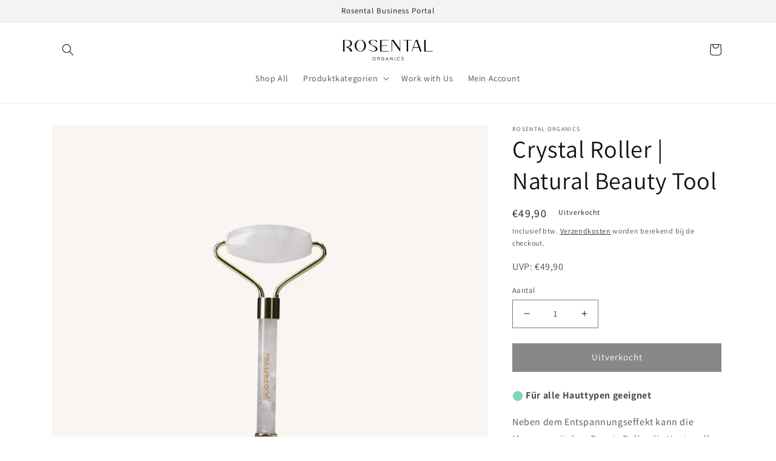

--- FILE ---
content_type: text/html; charset=utf-8
request_url: https://rosental-business.de/nl/products/crystal-roller-natural-beauty-tool
body_size: 32566
content:
<!doctype html>
<html class="no-js" lang="nl">
  <head>
<!-- adtribute.io -->
<script>
(()=>{if(window._adbs&&window._adbs.scriptLoaded)return;var e,t;window._adbq=window._adbq||[],window._adbs=window._adbs||{organizationId:"cm5f4ya43000012thz7jor9c8",subDomain:"rosental-organics-gmbh-qn5l",environment:"prod"},window._adbs.topLevelDomain=(e=window.location.host.split("."),t=e.slice(-2).join("."),["com.br","co.uk","org.uk","gov.uk","edu.au","ac.uk","net.au","com.au","gov.au","mil.br"].includes(t)?e.slice(-3).join("."):t);let o=`https://${window._adbs.subDomain}.${window._adbs.topLevelDomain}/${window._adbs.organizationId}/client.js`,r=`https://collector.api.adtribute.io/${window._adbs.organizationId}/client.js`,i="_adbq",a=(()=>{var e="__storage_test__";try{return localStorage.setItem(e,e),localStorage.removeItem(e),!0}catch(e){return!1}})(),n=(e,t)=>{try{document.cookie=`${e}=${t}; expires=${new Date((new Date).getTime()+63072e6).toUTCString()}; domain=.${window._adbs.topLevelDomain}; path=/; secure;`}catch(e){console.error(e)}},d=()=>{let e;return(e=(e=a?localStorage.getItem(i):e)||(e=>{try{var o=e+"=",r=document.cookie.split(";");for(let t=0;t<r.length;t++){let e=r[t];for(;" "===e.charAt(0);)e=e.substring(1);if(0===e.indexOf(o))return e.substring(o.length,e.length)}}catch(e){console.error(e)}})(i))?JSON.parse(e):[]},s=e=>{a?localStorage.setItem(i,JSON.stringify(e)):n(i,JSON.stringify(e))},c=()=>{var e=document.createElement("script"),t=(e.type="text/javascript",e.src=window._adbs.scriptSrc,e.async=!0,e.onerror=()=>{var e;window._adbs.scriptSrc===o?(window._adbs.scriptSrc=r,c()):(w++,e=1e3*Math.pow(2,w),setTimeout(()=>{window._adbs.scriptSrc=o,c()},e))},document.getElementsByTagName("script")[0]);t.parentNode.insertBefore(e,t)},w=(d().forEach(e=>window._adbq.push(e)),window._adbq.push(["track","web_event_pageview",{timestamp:(new Date).toISOString(),page_title:document.title,page_url:window.location.href,referrer_url:document.referrer}]),Object.defineProperty(window._adbq,"push",{enumerable:!0,configurable:!0,writable:!0,value(...r){for(let e=0,t=this.length,o=r.length;e<o;e++,t++)i=this[t]=r[e],a=void 0,(a=d()).push(i),s(a);var i,a}}),s(window._adbq),0);window._adbs.scriptSrc=o,c(),window._adbs.scriptLoaded=!0})();
</script>
<!-- adtribute.io -->    
<!-- Adtribute.io Start -->
<script>
	var adbq = window.adbq || [];
	var adbs = window.adbs || {};
  
	adbs.accountId = 'KmIRJp';
	adbs.domain = 'rosental-business.de';
  
	adbs.currentPage = new URL( window.location.href );
	adbs.env = adbs.currentPage.searchParams.get( 'adb_debug' ) === 'true' ? 'dev' : 'prod';
	adbs.version = adbs.currentPage.searchParams.get( 'adb_version' );
	adbs.hasSessionStorageAccess = () => {
	  const test = 'sessionStorageWriteable';
	  try {
		sessionStorage.setItem( 'test', test );
		sessionStorage.removeItem( 'test' );
  
		return true;
	  } catch ( e ) {
		return false;
	  }
	};
	adbs.hasLocalStorageAccess = () => {
	  const test = 'localStorageWriteable';
	  try {
		localStorage.setItem( 'test', test );
		localStorage.removeItem( 'test' );
  
		return true;
	  } catch ( e ) {
		return false;
	  }
	};
	adbs.encodeInput = ( input ) => btoa( encodeURIComponent( JSON.stringify( input ) ) );
	adbs.decodeInput = ( input ) => JSON.parse( decodeURIComponent( atob(  input ) ) );
	adbs.isValidUrl = ( url ) => {
	  try {
		new URL( url );
  
		return true;
	  } catch ( e ) {
		return false;
	  }
  
	};
	adbs.retry = 200;
	adbs.load = ( a, d, e, v ) => {
	  const el = document.createElement( 'script' );
	  el.type = 'text/javascript';
	  el.async = true;
	  el.onerror = () => {
		setTimeout( () => {
  
		  adbs.load( adbs.accountId, adbs.domain, adbs.env, adbs.version );
  
		  adbs.retry = adbs.retry * 1.5;
  
		}, adbs.retry);
  
	  };
	  el.src = 'https://bundle.' + d + '/client?env=' + e + '&account_id=' + a + ( v ? '&version=' + v : '' );
	  const s = document.getElementsByTagName( 'script' )[0];
	  s.parentNode.insertBefore( el, s );
  
	}
	
	
	
	
	
	
  
	  if ( 0 > 0 ) {
		function trackShopifyCartId ( cartId ) {
		  if ( cartId ) {
			adbq.push({
			  method: 'track',
			  event_name: 'Identify',
			  event_type: 'standard',
			  user_attributes: {
				$_shopify_cart_id: cartId
			  }
			});
		  }
		};
  
		function setShopifyCartId ( cartId ) {
		  if ( cartId ) {
			adbq.push({
			  method: 'set',
			  user_attributes: {
				$_shopify_cart_id: cartId
			  }
			});
		  }
		};
  
		function fetchShopifyCartId () {
		  fetch( '/cart.json' ).then( response => response.json() ).then( json => {
			setShopifyCartId( json.token );
			trackShopifyCartId( json.token );
  
			if ( adbs.hasSessionStorageAccess() && json.token ) {
			  sessionStorage.setItem( 'adb_shopify_cart_id', json.token );
  
			}
  
		  });
  
		};
  
		if ( adbs.hasSessionStorageAccess() ) {
		  if ( sessionStorage.getItem( 'adb_shopify_cart_id' ) ) {
			setShopifyCartId( sessionStorage.getItem( 'adb_shopify_cart_id') );
  
		  } else {
			fetchShopifyCartId();
  
		  }  
		} else {
		  fetchShopifyCartId();
  
		}
	  }
  
	
	
	
  
	 adbq.push({
	   method: 'track',
	   event_name: 'Viewed a product',
	   event_type: 'ecommerce',
	   ecommerce_attributes: [{
		 product_id: '8087297229094',
		 product_name: 'Crystal Roller | Natural Beauty Tool'
	   }]
	 });
  
	
	
	adbq.push( {
	  method: 'track',
	  event_name: 'Viewed a page',
	  event_type: 'standard',
	  event_timestamp: new Date().getTime(),
	  page_url: adbs.currentPage.href,
	  referrer_url: document.referrer,
	  page_title: document.title
	} );
  
	if ( adbs.hasLocalStorageAccess() ) {
	  if ( localStorage.getItem( 'adbq' ) ) {
		const storedQueue = JSON.parse( localStorage.getItem( 'adbq' ) );
		storedQueue.map( event => adbq.push( event ) );
	  }
  
	  localStorage.setItem( 'adbq', JSON.stringify( adbq ) );
  
	} else {
	  const storedQueue = adbs.currentPage.searchParams.get( 'adbq' );
	  if ( storedQueue ) {
		adbs.decodeInput( storedQueue ).map( event => adbq.push( event ) );
		adbs.currentPage.searchParams.delete( 'adbq' );
		window.history.replaceState({}, document.title, adbs.currentPage.href );
  
	  }
  
	  document.querySelectorAll('a').forEach( link => {
		let currentLink = link.getAttribute('href')
		if ( adbs.isValidUrl( currentLink ) ) {
		  currentLink = new URL( link.getAttribute('href') );
		  currentLink.searchParams.set( 'adbq', adbs.encodeInput( adbq ) );
		  link.setAttribute( 'href', currentLink.href );
		}
	  });
  
	}
  
	adbs.load( adbs.accountId, adbs.domain, adbs.env, adbs.version );
  </script>
  <!-- Adtribute.io End --><!--Content in content_for_header -->
<!--LayoutHub-Embed--><meta name="layouthub" /><link rel="stylesheet" href="https://fonts.googleapis.com/css?display=swap&family=Poppins:100,200,300,400,500,600,700,800,900" /><link rel="stylesheet" type="text/css" href="[data-uri]" media="all">
<!--LH--><!--/LayoutHub-Embed--><meta charset="utf-8">
    <meta http-equiv="X-UA-Compatible" content="IE=edge">
    <meta name="viewport" content="width=device-width,initial-scale=1">
    <meta name="theme-color" content="">
    <link rel="canonical" href="https://rosental-business.de/nl/products/crystal-roller-natural-beauty-tool">
    <link rel="preconnect" href="https://cdn.shopify.com" crossorigin><link rel="icon" type="image/png" href="//rosental-business.de/cdn/shop/files/Design_ohne_Titel_1.png?crop=center&height=32&v=1673445691&width=32"><link rel="preconnect" href="https://fonts.shopifycdn.com" crossorigin><title>
      Crystal Roller | Natural Beauty Tool
 &ndash; Rosental Geschäftskunden</title>

    

    

<meta property="og:site_name" content="Rosental Geschäftskunden">
<meta property="og:url" content="https://rosental-business.de/nl/products/crystal-roller-natural-beauty-tool">
<meta property="og:title" content="Crystal Roller | Natural Beauty Tool">
<meta property="og:type" content="product">
<meta property="og:description" content="Rosental Geschäftskunden"><meta property="og:image" content="http://rosental-business.de/cdn/shop/files/Crystal_Roller___Natural_Beauty_Tool-12_efd78bd4-43f8-49a4-b914-e7d6bf91554b.webp?v=1759416940">
  <meta property="og:image:secure_url" content="https://rosental-business.de/cdn/shop/files/Crystal_Roller___Natural_Beauty_Tool-12_efd78bd4-43f8-49a4-b914-e7d6bf91554b.webp?v=1759416940">
  <meta property="og:image:width" content="1000">
  <meta property="og:image:height" content="1046"><meta property="og:price:amount" content="49,90">
  <meta property="og:price:currency" content="EUR"><meta name="twitter:card" content="summary_large_image">
<meta name="twitter:title" content="Crystal Roller | Natural Beauty Tool">
<meta name="twitter:description" content="Rosental Geschäftskunden">


    <script src="//rosental-business.de/cdn/shop/t/1/assets/global.js?v=149496944046504657681672761308" defer="defer"></script>
    <script>window.performance && window.performance.mark && window.performance.mark('shopify.content_for_header.start');</script><meta id="shopify-digital-wallet" name="shopify-digital-wallet" content="/69957517606/digital_wallets/dialog">
<meta name="shopify-checkout-api-token" content="12a8ae8129866ba5d5b7b5cea442accf">
<meta id="in-context-paypal-metadata" data-shop-id="69957517606" data-venmo-supported="false" data-environment="production" data-locale="nl_NL" data-paypal-v4="true" data-currency="EUR">
<link rel="alternate" hreflang="x-default" href="https://rosental-business.de/products/crystal-roller-natural-beauty-tool">
<link rel="alternate" hreflang="de-DE" href="https://rosental-business.de/products/crystal-roller-natural-beauty-tool">
<link rel="alternate" hreflang="en-DE" href="https://rosental-business.de/en/products/crystal-roller-natural-beauty-tool">
<link rel="alternate" hreflang="nl-DE" href="https://rosental-business.de/nl/products/crystal-roller-natural-beauty-tool">
<link rel="alternate" type="application/json+oembed" href="https://rosental-business.de/nl/products/crystal-roller-natural-beauty-tool.oembed">
<script async="async" src="/checkouts/internal/preloads.js?locale=nl-DE"></script>
<script id="shopify-features" type="application/json">{"accessToken":"12a8ae8129866ba5d5b7b5cea442accf","betas":["rich-media-storefront-analytics"],"domain":"rosental-business.de","predictiveSearch":true,"shopId":69957517606,"locale":"nl"}</script>
<script>var Shopify = Shopify || {};
Shopify.shop = "rosental-b2b.myshopify.com";
Shopify.locale = "nl";
Shopify.currency = {"active":"EUR","rate":"1.0"};
Shopify.country = "DE";
Shopify.theme = {"name":"Dawn","id":141029835046,"schema_name":"Dawn","schema_version":"7.0.1","theme_store_id":887,"role":"main"};
Shopify.theme.handle = "null";
Shopify.theme.style = {"id":null,"handle":null};
Shopify.cdnHost = "rosental-business.de/cdn";
Shopify.routes = Shopify.routes || {};
Shopify.routes.root = "/nl/";</script>
<script type="module">!function(o){(o.Shopify=o.Shopify||{}).modules=!0}(window);</script>
<script>!function(o){function n(){var o=[];function n(){o.push(Array.prototype.slice.apply(arguments))}return n.q=o,n}var t=o.Shopify=o.Shopify||{};t.loadFeatures=n(),t.autoloadFeatures=n()}(window);</script>
<script id="shop-js-analytics" type="application/json">{"pageType":"product"}</script>
<script defer="defer" async type="module" src="//rosental-business.de/cdn/shopifycloud/shop-js/modules/v2/client.init-shop-cart-sync_CwGft62q.nl.esm.js"></script>
<script defer="defer" async type="module" src="//rosental-business.de/cdn/shopifycloud/shop-js/modules/v2/chunk.common_BAeYDmFP.esm.js"></script>
<script defer="defer" async type="module" src="//rosental-business.de/cdn/shopifycloud/shop-js/modules/v2/chunk.modal_B9qqLDBC.esm.js"></script>
<script type="module">
  await import("//rosental-business.de/cdn/shopifycloud/shop-js/modules/v2/client.init-shop-cart-sync_CwGft62q.nl.esm.js");
await import("//rosental-business.de/cdn/shopifycloud/shop-js/modules/v2/chunk.common_BAeYDmFP.esm.js");
await import("//rosental-business.de/cdn/shopifycloud/shop-js/modules/v2/chunk.modal_B9qqLDBC.esm.js");

  window.Shopify.SignInWithShop?.initShopCartSync?.({"fedCMEnabled":true,"windoidEnabled":true});

</script>
<script>(function() {
  var isLoaded = false;
  function asyncLoad() {
    if (isLoaded) return;
    isLoaded = true;
    var urls = ["https:\/\/app.layouthub.com\/shopify\/layouthub.js?shop=rosental-b2b.myshopify.com","https:\/\/static.klaviyo.com\/onsite\/js\/klaviyo.js?company_id=T4P5TV\u0026shop=rosental-b2b.myshopify.com","https:\/\/static.klaviyo.com\/onsite\/js\/klaviyo.js?company_id=T4P5TV\u0026shop=rosental-b2b.myshopify.com","\/\/cdn.app.metorik.com\/js\/shopify\/mtk.js?shop=rosental-b2b.myshopify.com"];
    for (var i = 0; i < urls.length; i++) {
      var s = document.createElement('script');
      s.type = 'text/javascript';
      s.async = true;
      s.src = urls[i];
      var x = document.getElementsByTagName('script')[0];
      x.parentNode.insertBefore(s, x);
    }
  };
  if(window.attachEvent) {
    window.attachEvent('onload', asyncLoad);
  } else {
    window.addEventListener('load', asyncLoad, false);
  }
})();</script>
<script id="__st">var __st={"a":69957517606,"offset":3600,"reqid":"eddada0f-4e15-454c-af13-82f9db1ed340-1769131463","pageurl":"rosental-business.de\/nl\/products\/crystal-roller-natural-beauty-tool","u":"a5ae9dd8255c","p":"product","rtyp":"product","rid":8087297229094};</script>
<script>window.ShopifyPaypalV4VisibilityTracking = true;</script>
<script id="captcha-bootstrap">!function(){'use strict';const t='contact',e='account',n='new_comment',o=[[t,t],['blogs',n],['comments',n],[t,'customer']],c=[[e,'customer_login'],[e,'guest_login'],[e,'recover_customer_password'],[e,'create_customer']],r=t=>t.map((([t,e])=>`form[action*='/${t}']:not([data-nocaptcha='true']) input[name='form_type'][value='${e}']`)).join(','),a=t=>()=>t?[...document.querySelectorAll(t)].map((t=>t.form)):[];function s(){const t=[...o],e=r(t);return a(e)}const i='password',u='form_key',d=['recaptcha-v3-token','g-recaptcha-response','h-captcha-response',i],f=()=>{try{return window.sessionStorage}catch{return}},m='__shopify_v',_=t=>t.elements[u];function p(t,e,n=!1){try{const o=window.sessionStorage,c=JSON.parse(o.getItem(e)),{data:r}=function(t){const{data:e,action:n}=t;return t[m]||n?{data:e,action:n}:{data:t,action:n}}(c);for(const[e,n]of Object.entries(r))t.elements[e]&&(t.elements[e].value=n);n&&o.removeItem(e)}catch(o){console.error('form repopulation failed',{error:o})}}const l='form_type',E='cptcha';function T(t){t.dataset[E]=!0}const w=window,h=w.document,L='Shopify',v='ce_forms',y='captcha';let A=!1;((t,e)=>{const n=(g='f06e6c50-85a8-45c8-87d0-21a2b65856fe',I='https://cdn.shopify.com/shopifycloud/storefront-forms-hcaptcha/ce_storefront_forms_captcha_hcaptcha.v1.5.2.iife.js',D={infoText:'Beschermd door hCaptcha',privacyText:'Privacy',termsText:'Voorwaarden'},(t,e,n)=>{const o=w[L][v],c=o.bindForm;if(c)return c(t,g,e,D).then(n);var r;o.q.push([[t,g,e,D],n]),r=I,A||(h.body.append(Object.assign(h.createElement('script'),{id:'captcha-provider',async:!0,src:r})),A=!0)});var g,I,D;w[L]=w[L]||{},w[L][v]=w[L][v]||{},w[L][v].q=[],w[L][y]=w[L][y]||{},w[L][y].protect=function(t,e){n(t,void 0,e),T(t)},Object.freeze(w[L][y]),function(t,e,n,w,h,L){const[v,y,A,g]=function(t,e,n){const i=e?o:[],u=t?c:[],d=[...i,...u],f=r(d),m=r(i),_=r(d.filter((([t,e])=>n.includes(e))));return[a(f),a(m),a(_),s()]}(w,h,L),I=t=>{const e=t.target;return e instanceof HTMLFormElement?e:e&&e.form},D=t=>v().includes(t);t.addEventListener('submit',(t=>{const e=I(t);if(!e)return;const n=D(e)&&!e.dataset.hcaptchaBound&&!e.dataset.recaptchaBound,o=_(e),c=g().includes(e)&&(!o||!o.value);(n||c)&&t.preventDefault(),c&&!n&&(function(t){try{if(!f())return;!function(t){const e=f();if(!e)return;const n=_(t);if(!n)return;const o=n.value;o&&e.removeItem(o)}(t);const e=Array.from(Array(32),(()=>Math.random().toString(36)[2])).join('');!function(t,e){_(t)||t.append(Object.assign(document.createElement('input'),{type:'hidden',name:u})),t.elements[u].value=e}(t,e),function(t,e){const n=f();if(!n)return;const o=[...t.querySelectorAll(`input[type='${i}']`)].map((({name:t})=>t)),c=[...d,...o],r={};for(const[a,s]of new FormData(t).entries())c.includes(a)||(r[a]=s);n.setItem(e,JSON.stringify({[m]:1,action:t.action,data:r}))}(t,e)}catch(e){console.error('failed to persist form',e)}}(e),e.submit())}));const S=(t,e)=>{t&&!t.dataset[E]&&(n(t,e.some((e=>e===t))),T(t))};for(const o of['focusin','change'])t.addEventListener(o,(t=>{const e=I(t);D(e)&&S(e,y())}));const B=e.get('form_key'),M=e.get(l),P=B&&M;t.addEventListener('DOMContentLoaded',(()=>{const t=y();if(P)for(const e of t)e.elements[l].value===M&&p(e,B);[...new Set([...A(),...v().filter((t=>'true'===t.dataset.shopifyCaptcha))])].forEach((e=>S(e,t)))}))}(h,new URLSearchParams(w.location.search),n,t,e,['guest_login'])})(!0,!0)}();</script>
<script integrity="sha256-4kQ18oKyAcykRKYeNunJcIwy7WH5gtpwJnB7kiuLZ1E=" data-source-attribution="shopify.loadfeatures" defer="defer" src="//rosental-business.de/cdn/shopifycloud/storefront/assets/storefront/load_feature-a0a9edcb.js" crossorigin="anonymous"></script>
<script data-source-attribution="shopify.dynamic_checkout.dynamic.init">var Shopify=Shopify||{};Shopify.PaymentButton=Shopify.PaymentButton||{isStorefrontPortableWallets:!0,init:function(){window.Shopify.PaymentButton.init=function(){};var t=document.createElement("script");t.src="https://rosental-business.de/cdn/shopifycloud/portable-wallets/latest/portable-wallets.nl.js",t.type="module",document.head.appendChild(t)}};
</script>
<script data-source-attribution="shopify.dynamic_checkout.buyer_consent">
  function portableWalletsHideBuyerConsent(e){var t=document.getElementById("shopify-buyer-consent"),n=document.getElementById("shopify-subscription-policy-button");t&&n&&(t.classList.add("hidden"),t.setAttribute("aria-hidden","true"),n.removeEventListener("click",e))}function portableWalletsShowBuyerConsent(e){var t=document.getElementById("shopify-buyer-consent"),n=document.getElementById("shopify-subscription-policy-button");t&&n&&(t.classList.remove("hidden"),t.removeAttribute("aria-hidden"),n.addEventListener("click",e))}window.Shopify?.PaymentButton&&(window.Shopify.PaymentButton.hideBuyerConsent=portableWalletsHideBuyerConsent,window.Shopify.PaymentButton.showBuyerConsent=portableWalletsShowBuyerConsent);
</script>
<script data-source-attribution="shopify.dynamic_checkout.cart.bootstrap">document.addEventListener("DOMContentLoaded",(function(){function t(){return document.querySelector("shopify-accelerated-checkout-cart, shopify-accelerated-checkout")}if(t())Shopify.PaymentButton.init();else{new MutationObserver((function(e,n){t()&&(Shopify.PaymentButton.init(),n.disconnect())})).observe(document.body,{childList:!0,subtree:!0})}}));
</script>
<link id="shopify-accelerated-checkout-styles" rel="stylesheet" media="screen" href="https://rosental-business.de/cdn/shopifycloud/portable-wallets/latest/accelerated-checkout-backwards-compat.css" crossorigin="anonymous">
<style id="shopify-accelerated-checkout-cart">
        #shopify-buyer-consent {
  margin-top: 1em;
  display: inline-block;
  width: 100%;
}

#shopify-buyer-consent.hidden {
  display: none;
}

#shopify-subscription-policy-button {
  background: none;
  border: none;
  padding: 0;
  text-decoration: underline;
  font-size: inherit;
  cursor: pointer;
}

#shopify-subscription-policy-button::before {
  box-shadow: none;
}

      </style>
<script id="sections-script" data-sections="header,footer" defer="defer" src="//rosental-business.de/cdn/shop/t/1/compiled_assets/scripts.js?v=650"></script>
<script>window.performance && window.performance.mark && window.performance.mark('shopify.content_for_header.end');</script>


    <style data-shopify>
      @font-face {
  font-family: Assistant;
  font-weight: 400;
  font-style: normal;
  font-display: swap;
  src: url("//rosental-business.de/cdn/fonts/assistant/assistant_n4.9120912a469cad1cc292572851508ca49d12e768.woff2") format("woff2"),
       url("//rosental-business.de/cdn/fonts/assistant/assistant_n4.6e9875ce64e0fefcd3f4446b7ec9036b3ddd2985.woff") format("woff");
}

      @font-face {
  font-family: Assistant;
  font-weight: 700;
  font-style: normal;
  font-display: swap;
  src: url("//rosental-business.de/cdn/fonts/assistant/assistant_n7.bf44452348ec8b8efa3aa3068825305886b1c83c.woff2") format("woff2"),
       url("//rosental-business.de/cdn/fonts/assistant/assistant_n7.0c887fee83f6b3bda822f1150b912c72da0f7b64.woff") format("woff");
}

      
      
      @font-face {
  font-family: Assistant;
  font-weight: 400;
  font-style: normal;
  font-display: swap;
  src: url("//rosental-business.de/cdn/fonts/assistant/assistant_n4.9120912a469cad1cc292572851508ca49d12e768.woff2") format("woff2"),
       url("//rosental-business.de/cdn/fonts/assistant/assistant_n4.6e9875ce64e0fefcd3f4446b7ec9036b3ddd2985.woff") format("woff");
}


      :root {
        --font-body-family: Assistant, sans-serif;
        --font-body-style: normal;
        --font-body-weight: 400;
        --font-body-weight-bold: 700;

        --font-heading-family: Assistant, sans-serif;
        --font-heading-style: normal;
        --font-heading-weight: 400;

        --font-body-scale: 1.0;
        --font-heading-scale: 1.0;

        --color-base-text: 18, 18, 18;
        --color-shadow: 18, 18, 18;
        --color-base-background-1: 255, 255, 255;
        --color-base-background-2: 243, 243, 243;
        --color-base-solid-button-labels: 255, 255, 255;
        --color-base-outline-button-labels: 18, 18, 18;
        --color-base-accent-1: 18, 18, 18;
        --color-base-accent-2: 18, 18, 18;
        --payment-terms-background-color: #ffffff;

        --gradient-base-background-1: #ffffff;
        --gradient-base-background-2: #f3f3f3;
        --gradient-base-accent-1: #121212;
        --gradient-base-accent-2: #121212;

        --media-padding: px;
        --media-border-opacity: 0.05;
        --media-border-width: 1px;
        --media-radius: 0px;
        --media-shadow-opacity: 0.0;
        --media-shadow-horizontal-offset: 0px;
        --media-shadow-vertical-offset: -20px;
        --media-shadow-blur-radius: 5px;
        --media-shadow-visible: 0;

        --page-width: 120rem;
        --page-width-margin: 0rem;

        --product-card-image-padding: 0.0rem;
        --product-card-corner-radius: 0.0rem;
        --product-card-text-alignment: left;
        --product-card-border-width: 0.0rem;
        --product-card-border-opacity: 0.1;
        --product-card-shadow-opacity: 0.0;
        --product-card-shadow-visible: 0;
        --product-card-shadow-horizontal-offset: 0.0rem;
        --product-card-shadow-vertical-offset: 0.4rem;
        --product-card-shadow-blur-radius: 0.5rem;

        --collection-card-image-padding: 0.0rem;
        --collection-card-corner-radius: 0.0rem;
        --collection-card-text-alignment: left;
        --collection-card-border-width: 0.0rem;
        --collection-card-border-opacity: 0.1;
        --collection-card-shadow-opacity: 0.0;
        --collection-card-shadow-visible: 0;
        --collection-card-shadow-horizontal-offset: 0.0rem;
        --collection-card-shadow-vertical-offset: 0.4rem;
        --collection-card-shadow-blur-radius: 0.5rem;

        --blog-card-image-padding: 0.0rem;
        --blog-card-corner-radius: 0.0rem;
        --blog-card-text-alignment: left;
        --blog-card-border-width: 0.0rem;
        --blog-card-border-opacity: 0.1;
        --blog-card-shadow-opacity: 0.0;
        --blog-card-shadow-visible: 0;
        --blog-card-shadow-horizontal-offset: 0.0rem;
        --blog-card-shadow-vertical-offset: 0.4rem;
        --blog-card-shadow-blur-radius: 0.5rem;

        --badge-corner-radius: 4.0rem;

        --popup-border-width: 1px;
        --popup-border-opacity: 0.1;
        --popup-corner-radius: 0px;
        --popup-shadow-opacity: 0.0;
        --popup-shadow-horizontal-offset: 0px;
        --popup-shadow-vertical-offset: 4px;
        --popup-shadow-blur-radius: 5px;

        --drawer-border-width: 1px;
        --drawer-border-opacity: 0.1;
        --drawer-shadow-opacity: 0.0;
        --drawer-shadow-horizontal-offset: 0px;
        --drawer-shadow-vertical-offset: 4px;
        --drawer-shadow-blur-radius: 5px;

        --spacing-sections-desktop: 0px;
        --spacing-sections-mobile: 0px;

        --grid-desktop-vertical-spacing: 8px;
        --grid-desktop-horizontal-spacing: 8px;
        --grid-mobile-vertical-spacing: 4px;
        --grid-mobile-horizontal-spacing: 4px;

        --text-boxes-border-opacity: 0.1;
        --text-boxes-border-width: 0px;
        --text-boxes-radius: 0px;
        --text-boxes-shadow-opacity: 0.0;
        --text-boxes-shadow-visible: 0;
        --text-boxes-shadow-horizontal-offset: 0px;
        --text-boxes-shadow-vertical-offset: 4px;
        --text-boxes-shadow-blur-radius: 5px;

        --buttons-radius: 0px;
        --buttons-radius-outset: 0px;
        --buttons-border-width: 1px;
        --buttons-border-opacity: 1.0;
        --buttons-shadow-opacity: 0.0;
        --buttons-shadow-visible: 0;
        --buttons-shadow-horizontal-offset: 0px;
        --buttons-shadow-vertical-offset: 4px;
        --buttons-shadow-blur-radius: 5px;
        --buttons-border-offset: 0px;

        --inputs-radius: 0px;
        --inputs-border-width: 1px;
        --inputs-border-opacity: 0.55;
        --inputs-shadow-opacity: 0.0;
        --inputs-shadow-horizontal-offset: 0px;
        --inputs-margin-offset: 0px;
        --inputs-shadow-vertical-offset: 4px;
        --inputs-shadow-blur-radius: 5px;
        --inputs-radius-outset: 0px;

        --variant-pills-radius: 40px;
        --variant-pills-border-width: 1px;
        --variant-pills-border-opacity: 0.55;
        --variant-pills-shadow-opacity: 0.0;
        --variant-pills-shadow-horizontal-offset: 0px;
        --variant-pills-shadow-vertical-offset: 4px;
        --variant-pills-shadow-blur-radius: 5px;
      }

      *,
      *::before,
      *::after {
        box-sizing: inherit;
      }

      html {
        box-sizing: border-box;
        font-size: calc(var(--font-body-scale) * 62.5%);
        height: 100%;
      }

      body {
        display: grid;
        grid-template-rows: auto auto 1fr auto;
        grid-template-columns: 100%;
        min-height: 100%;
        margin: 0;
        font-size: 1.5rem;
        letter-spacing: 0.06rem;
        line-height: calc(1 + 0.8 / var(--font-body-scale));
        font-family: var(--font-body-family);
        font-style: var(--font-body-style);
        font-weight: var(--font-body-weight);
      }

      @media screen and (min-width: 750px) {
        body {
          font-size: 1.6rem;
        }
      }
    </style>

    <link href="//rosental-business.de/cdn/shop/t/1/assets/base.css?v=88290808517547527771672761328" rel="stylesheet" type="text/css" media="all" />
<link rel="preload" as="font" href="//rosental-business.de/cdn/fonts/assistant/assistant_n4.9120912a469cad1cc292572851508ca49d12e768.woff2" type="font/woff2" crossorigin><link rel="preload" as="font" href="//rosental-business.de/cdn/fonts/assistant/assistant_n4.9120912a469cad1cc292572851508ca49d12e768.woff2" type="font/woff2" crossorigin><link rel="stylesheet" href="//rosental-business.de/cdn/shop/t/1/assets/component-predictive-search.css?v=83512081251802922551672761304" media="print" onload="this.media='all'"><script>document.documentElement.className = document.documentElement.className.replace('no-js', 'js');
    if (Shopify.designMode) {
      document.documentElement.classList.add('shopify-design-mode');
    }
    </script>
  <link href="https://monorail-edge.shopifysvc.com" rel="dns-prefetch">
<script>(function(){if ("sendBeacon" in navigator && "performance" in window) {try {var session_token_from_headers = performance.getEntriesByType('navigation')[0].serverTiming.find(x => x.name == '_s').description;} catch {var session_token_from_headers = undefined;}var session_cookie_matches = document.cookie.match(/_shopify_s=([^;]*)/);var session_token_from_cookie = session_cookie_matches && session_cookie_matches.length === 2 ? session_cookie_matches[1] : "";var session_token = session_token_from_headers || session_token_from_cookie || "";function handle_abandonment_event(e) {var entries = performance.getEntries().filter(function(entry) {return /monorail-edge.shopifysvc.com/.test(entry.name);});if (!window.abandonment_tracked && entries.length === 0) {window.abandonment_tracked = true;var currentMs = Date.now();var navigation_start = performance.timing.navigationStart;var payload = {shop_id: 69957517606,url: window.location.href,navigation_start,duration: currentMs - navigation_start,session_token,page_type: "product"};window.navigator.sendBeacon("https://monorail-edge.shopifysvc.com/v1/produce", JSON.stringify({schema_id: "online_store_buyer_site_abandonment/1.1",payload: payload,metadata: {event_created_at_ms: currentMs,event_sent_at_ms: currentMs}}));}}window.addEventListener('pagehide', handle_abandonment_event);}}());</script>
<script id="web-pixels-manager-setup">(function e(e,d,r,n,o){if(void 0===o&&(o={}),!Boolean(null===(a=null===(i=window.Shopify)||void 0===i?void 0:i.analytics)||void 0===a?void 0:a.replayQueue)){var i,a;window.Shopify=window.Shopify||{};var t=window.Shopify;t.analytics=t.analytics||{};var s=t.analytics;s.replayQueue=[],s.publish=function(e,d,r){return s.replayQueue.push([e,d,r]),!0};try{self.performance.mark("wpm:start")}catch(e){}var l=function(){var e={modern:/Edge?\/(1{2}[4-9]|1[2-9]\d|[2-9]\d{2}|\d{4,})\.\d+(\.\d+|)|Firefox\/(1{2}[4-9]|1[2-9]\d|[2-9]\d{2}|\d{4,})\.\d+(\.\d+|)|Chrom(ium|e)\/(9{2}|\d{3,})\.\d+(\.\d+|)|(Maci|X1{2}).+ Version\/(15\.\d+|(1[6-9]|[2-9]\d|\d{3,})\.\d+)([,.]\d+|)( \(\w+\)|)( Mobile\/\w+|) Safari\/|Chrome.+OPR\/(9{2}|\d{3,})\.\d+\.\d+|(CPU[ +]OS|iPhone[ +]OS|CPU[ +]iPhone|CPU IPhone OS|CPU iPad OS)[ +]+(15[._]\d+|(1[6-9]|[2-9]\d|\d{3,})[._]\d+)([._]\d+|)|Android:?[ /-](13[3-9]|1[4-9]\d|[2-9]\d{2}|\d{4,})(\.\d+|)(\.\d+|)|Android.+Firefox\/(13[5-9]|1[4-9]\d|[2-9]\d{2}|\d{4,})\.\d+(\.\d+|)|Android.+Chrom(ium|e)\/(13[3-9]|1[4-9]\d|[2-9]\d{2}|\d{4,})\.\d+(\.\d+|)|SamsungBrowser\/([2-9]\d|\d{3,})\.\d+/,legacy:/Edge?\/(1[6-9]|[2-9]\d|\d{3,})\.\d+(\.\d+|)|Firefox\/(5[4-9]|[6-9]\d|\d{3,})\.\d+(\.\d+|)|Chrom(ium|e)\/(5[1-9]|[6-9]\d|\d{3,})\.\d+(\.\d+|)([\d.]+$|.*Safari\/(?![\d.]+ Edge\/[\d.]+$))|(Maci|X1{2}).+ Version\/(10\.\d+|(1[1-9]|[2-9]\d|\d{3,})\.\d+)([,.]\d+|)( \(\w+\)|)( Mobile\/\w+|) Safari\/|Chrome.+OPR\/(3[89]|[4-9]\d|\d{3,})\.\d+\.\d+|(CPU[ +]OS|iPhone[ +]OS|CPU[ +]iPhone|CPU IPhone OS|CPU iPad OS)[ +]+(10[._]\d+|(1[1-9]|[2-9]\d|\d{3,})[._]\d+)([._]\d+|)|Android:?[ /-](13[3-9]|1[4-9]\d|[2-9]\d{2}|\d{4,})(\.\d+|)(\.\d+|)|Mobile Safari.+OPR\/([89]\d|\d{3,})\.\d+\.\d+|Android.+Firefox\/(13[5-9]|1[4-9]\d|[2-9]\d{2}|\d{4,})\.\d+(\.\d+|)|Android.+Chrom(ium|e)\/(13[3-9]|1[4-9]\d|[2-9]\d{2}|\d{4,})\.\d+(\.\d+|)|Android.+(UC? ?Browser|UCWEB|U3)[ /]?(15\.([5-9]|\d{2,})|(1[6-9]|[2-9]\d|\d{3,})\.\d+)\.\d+|SamsungBrowser\/(5\.\d+|([6-9]|\d{2,})\.\d+)|Android.+MQ{2}Browser\/(14(\.(9|\d{2,})|)|(1[5-9]|[2-9]\d|\d{3,})(\.\d+|))(\.\d+|)|K[Aa][Ii]OS\/(3\.\d+|([4-9]|\d{2,})\.\d+)(\.\d+|)/},d=e.modern,r=e.legacy,n=navigator.userAgent;return n.match(d)?"modern":n.match(r)?"legacy":"unknown"}(),u="modern"===l?"modern":"legacy",c=(null!=n?n:{modern:"",legacy:""})[u],f=function(e){return[e.baseUrl,"/wpm","/b",e.hashVersion,"modern"===e.buildTarget?"m":"l",".js"].join("")}({baseUrl:d,hashVersion:r,buildTarget:u}),m=function(e){var d=e.version,r=e.bundleTarget,n=e.surface,o=e.pageUrl,i=e.monorailEndpoint;return{emit:function(e){var a=e.status,t=e.errorMsg,s=(new Date).getTime(),l=JSON.stringify({metadata:{event_sent_at_ms:s},events:[{schema_id:"web_pixels_manager_load/3.1",payload:{version:d,bundle_target:r,page_url:o,status:a,surface:n,error_msg:t},metadata:{event_created_at_ms:s}}]});if(!i)return console&&console.warn&&console.warn("[Web Pixels Manager] No Monorail endpoint provided, skipping logging."),!1;try{return self.navigator.sendBeacon.bind(self.navigator)(i,l)}catch(e){}var u=new XMLHttpRequest;try{return u.open("POST",i,!0),u.setRequestHeader("Content-Type","text/plain"),u.send(l),!0}catch(e){return console&&console.warn&&console.warn("[Web Pixels Manager] Got an unhandled error while logging to Monorail."),!1}}}}({version:r,bundleTarget:l,surface:e.surface,pageUrl:self.location.href,monorailEndpoint:e.monorailEndpoint});try{o.browserTarget=l,function(e){var d=e.src,r=e.async,n=void 0===r||r,o=e.onload,i=e.onerror,a=e.sri,t=e.scriptDataAttributes,s=void 0===t?{}:t,l=document.createElement("script"),u=document.querySelector("head"),c=document.querySelector("body");if(l.async=n,l.src=d,a&&(l.integrity=a,l.crossOrigin="anonymous"),s)for(var f in s)if(Object.prototype.hasOwnProperty.call(s,f))try{l.dataset[f]=s[f]}catch(e){}if(o&&l.addEventListener("load",o),i&&l.addEventListener("error",i),u)u.appendChild(l);else{if(!c)throw new Error("Did not find a head or body element to append the script");c.appendChild(l)}}({src:f,async:!0,onload:function(){if(!function(){var e,d;return Boolean(null===(d=null===(e=window.Shopify)||void 0===e?void 0:e.analytics)||void 0===d?void 0:d.initialized)}()){var d=window.webPixelsManager.init(e)||void 0;if(d){var r=window.Shopify.analytics;r.replayQueue.forEach((function(e){var r=e[0],n=e[1],o=e[2];d.publishCustomEvent(r,n,o)})),r.replayQueue=[],r.publish=d.publishCustomEvent,r.visitor=d.visitor,r.initialized=!0}}},onerror:function(){return m.emit({status:"failed",errorMsg:"".concat(f," has failed to load")})},sri:function(e){var d=/^sha384-[A-Za-z0-9+/=]+$/;return"string"==typeof e&&d.test(e)}(c)?c:"",scriptDataAttributes:o}),m.emit({status:"loading"})}catch(e){m.emit({status:"failed",errorMsg:(null==e?void 0:e.message)||"Unknown error"})}}})({shopId: 69957517606,storefrontBaseUrl: "https://rosental-business.de",extensionsBaseUrl: "https://extensions.shopifycdn.com/cdn/shopifycloud/web-pixels-manager",monorailEndpoint: "https://monorail-edge.shopifysvc.com/unstable/produce_batch",surface: "storefront-renderer",enabledBetaFlags: ["2dca8a86"],webPixelsConfigList: [{"id":"977273158","configuration":"{\"config\":\"{\\\"pixel_id\\\":\\\"G-TDB9ZR9QXG\\\",\\\"gtag_events\\\":[{\\\"type\\\":\\\"purchase\\\",\\\"action_label\\\":\\\"G-TDB9ZR9QXG\\\"},{\\\"type\\\":\\\"page_view\\\",\\\"action_label\\\":\\\"G-TDB9ZR9QXG\\\"},{\\\"type\\\":\\\"view_item\\\",\\\"action_label\\\":\\\"G-TDB9ZR9QXG\\\"},{\\\"type\\\":\\\"search\\\",\\\"action_label\\\":\\\"G-TDB9ZR9QXG\\\"},{\\\"type\\\":\\\"add_to_cart\\\",\\\"action_label\\\":\\\"G-TDB9ZR9QXG\\\"},{\\\"type\\\":\\\"begin_checkout\\\",\\\"action_label\\\":\\\"G-TDB9ZR9QXG\\\"},{\\\"type\\\":\\\"add_payment_info\\\",\\\"action_label\\\":\\\"G-TDB9ZR9QXG\\\"}],\\\"enable_monitoring_mode\\\":false}\"}","eventPayloadVersion":"v1","runtimeContext":"OPEN","scriptVersion":"b2a88bafab3e21179ed38636efcd8a93","type":"APP","apiClientId":1780363,"privacyPurposes":[],"dataSharingAdjustments":{"protectedCustomerApprovalScopes":["read_customer_address","read_customer_email","read_customer_name","read_customer_personal_data","read_customer_phone"]}},{"id":"159777094","eventPayloadVersion":"1","runtimeContext":"LAX","scriptVersion":"2","type":"CUSTOM","privacyPurposes":[],"name":"NEWAdtribute"},{"id":"205685062","eventPayloadVersion":"v1","runtimeContext":"LAX","scriptVersion":"1","type":"CUSTOM","privacyPurposes":["ANALYTICS"],"name":"Google Analytics tag (migrated)"},{"id":"shopify-app-pixel","configuration":"{}","eventPayloadVersion":"v1","runtimeContext":"STRICT","scriptVersion":"0450","apiClientId":"shopify-pixel","type":"APP","privacyPurposes":["ANALYTICS","MARKETING"]},{"id":"shopify-custom-pixel","eventPayloadVersion":"v1","runtimeContext":"LAX","scriptVersion":"0450","apiClientId":"shopify-pixel","type":"CUSTOM","privacyPurposes":["ANALYTICS","MARKETING"]}],isMerchantRequest: false,initData: {"shop":{"name":"Rosental Geschäftskunden","paymentSettings":{"currencyCode":"EUR"},"myshopifyDomain":"rosental-b2b.myshopify.com","countryCode":"DE","storefrontUrl":"https:\/\/rosental-business.de\/nl"},"customer":null,"cart":null,"checkout":null,"productVariants":[{"price":{"amount":49.9,"currencyCode":"EUR"},"product":{"title":"Crystal Roller | Natural Beauty Tool","vendor":"Rosental Organics","id":"8087297229094","untranslatedTitle":"Crystal Roller | Natural Beauty Tool","url":"\/nl\/products\/crystal-roller-natural-beauty-tool","type":"Beauty Roller"},"id":"44230233194790","image":{"src":"\/\/rosental-business.de\/cdn\/shop\/files\/Crystal_Roller___Natural_Beauty_Tool-12_efd78bd4-43f8-49a4-b914-e7d6bf91554b.webp?v=1759416940"},"sku":"4260576410245","title":"Default Title","untranslatedTitle":"Default Title"}],"purchasingCompany":null},},"https://rosental-business.de/cdn","fcfee988w5aeb613cpc8e4bc33m6693e112",{"modern":"","legacy":""},{"shopId":"69957517606","storefrontBaseUrl":"https:\/\/rosental-business.de","extensionBaseUrl":"https:\/\/extensions.shopifycdn.com\/cdn\/shopifycloud\/web-pixels-manager","surface":"storefront-renderer","enabledBetaFlags":"[\"2dca8a86\"]","isMerchantRequest":"false","hashVersion":"fcfee988w5aeb613cpc8e4bc33m6693e112","publish":"custom","events":"[[\"page_viewed\",{}],[\"product_viewed\",{\"productVariant\":{\"price\":{\"amount\":49.9,\"currencyCode\":\"EUR\"},\"product\":{\"title\":\"Crystal Roller | Natural Beauty Tool\",\"vendor\":\"Rosental Organics\",\"id\":\"8087297229094\",\"untranslatedTitle\":\"Crystal Roller | Natural Beauty Tool\",\"url\":\"\/nl\/products\/crystal-roller-natural-beauty-tool\",\"type\":\"Beauty Roller\"},\"id\":\"44230233194790\",\"image\":{\"src\":\"\/\/rosental-business.de\/cdn\/shop\/files\/Crystal_Roller___Natural_Beauty_Tool-12_efd78bd4-43f8-49a4-b914-e7d6bf91554b.webp?v=1759416940\"},\"sku\":\"4260576410245\",\"title\":\"Default Title\",\"untranslatedTitle\":\"Default Title\"}}]]"});</script><script>
  window.ShopifyAnalytics = window.ShopifyAnalytics || {};
  window.ShopifyAnalytics.meta = window.ShopifyAnalytics.meta || {};
  window.ShopifyAnalytics.meta.currency = 'EUR';
  var meta = {"product":{"id":8087297229094,"gid":"gid:\/\/shopify\/Product\/8087297229094","vendor":"Rosental Organics","type":"Beauty Roller","handle":"crystal-roller-natural-beauty-tool","variants":[{"id":44230233194790,"price":4990,"name":"Crystal Roller | Natural Beauty Tool","public_title":null,"sku":"4260576410245"}],"remote":false},"page":{"pageType":"product","resourceType":"product","resourceId":8087297229094,"requestId":"eddada0f-4e15-454c-af13-82f9db1ed340-1769131463"}};
  for (var attr in meta) {
    window.ShopifyAnalytics.meta[attr] = meta[attr];
  }
</script>
<script class="analytics">
  (function () {
    var customDocumentWrite = function(content) {
      var jquery = null;

      if (window.jQuery) {
        jquery = window.jQuery;
      } else if (window.Checkout && window.Checkout.$) {
        jquery = window.Checkout.$;
      }

      if (jquery) {
        jquery('body').append(content);
      }
    };

    var hasLoggedConversion = function(token) {
      if (token) {
        return document.cookie.indexOf('loggedConversion=' + token) !== -1;
      }
      return false;
    }

    var setCookieIfConversion = function(token) {
      if (token) {
        var twoMonthsFromNow = new Date(Date.now());
        twoMonthsFromNow.setMonth(twoMonthsFromNow.getMonth() + 2);

        document.cookie = 'loggedConversion=' + token + '; expires=' + twoMonthsFromNow;
      }
    }

    var trekkie = window.ShopifyAnalytics.lib = window.trekkie = window.trekkie || [];
    if (trekkie.integrations) {
      return;
    }
    trekkie.methods = [
      'identify',
      'page',
      'ready',
      'track',
      'trackForm',
      'trackLink'
    ];
    trekkie.factory = function(method) {
      return function() {
        var args = Array.prototype.slice.call(arguments);
        args.unshift(method);
        trekkie.push(args);
        return trekkie;
      };
    };
    for (var i = 0; i < trekkie.methods.length; i++) {
      var key = trekkie.methods[i];
      trekkie[key] = trekkie.factory(key);
    }
    trekkie.load = function(config) {
      trekkie.config = config || {};
      trekkie.config.initialDocumentCookie = document.cookie;
      var first = document.getElementsByTagName('script')[0];
      var script = document.createElement('script');
      script.type = 'text/javascript';
      script.onerror = function(e) {
        var scriptFallback = document.createElement('script');
        scriptFallback.type = 'text/javascript';
        scriptFallback.onerror = function(error) {
                var Monorail = {
      produce: function produce(monorailDomain, schemaId, payload) {
        var currentMs = new Date().getTime();
        var event = {
          schema_id: schemaId,
          payload: payload,
          metadata: {
            event_created_at_ms: currentMs,
            event_sent_at_ms: currentMs
          }
        };
        return Monorail.sendRequest("https://" + monorailDomain + "/v1/produce", JSON.stringify(event));
      },
      sendRequest: function sendRequest(endpointUrl, payload) {
        // Try the sendBeacon API
        if (window && window.navigator && typeof window.navigator.sendBeacon === 'function' && typeof window.Blob === 'function' && !Monorail.isIos12()) {
          var blobData = new window.Blob([payload], {
            type: 'text/plain'
          });

          if (window.navigator.sendBeacon(endpointUrl, blobData)) {
            return true;
          } // sendBeacon was not successful

        } // XHR beacon

        var xhr = new XMLHttpRequest();

        try {
          xhr.open('POST', endpointUrl);
          xhr.setRequestHeader('Content-Type', 'text/plain');
          xhr.send(payload);
        } catch (e) {
          console.log(e);
        }

        return false;
      },
      isIos12: function isIos12() {
        return window.navigator.userAgent.lastIndexOf('iPhone; CPU iPhone OS 12_') !== -1 || window.navigator.userAgent.lastIndexOf('iPad; CPU OS 12_') !== -1;
      }
    };
    Monorail.produce('monorail-edge.shopifysvc.com',
      'trekkie_storefront_load_errors/1.1',
      {shop_id: 69957517606,
      theme_id: 141029835046,
      app_name: "storefront",
      context_url: window.location.href,
      source_url: "//rosental-business.de/cdn/s/trekkie.storefront.8d95595f799fbf7e1d32231b9a28fd43b70c67d3.min.js"});

        };
        scriptFallback.async = true;
        scriptFallback.src = '//rosental-business.de/cdn/s/trekkie.storefront.8d95595f799fbf7e1d32231b9a28fd43b70c67d3.min.js';
        first.parentNode.insertBefore(scriptFallback, first);
      };
      script.async = true;
      script.src = '//rosental-business.de/cdn/s/trekkie.storefront.8d95595f799fbf7e1d32231b9a28fd43b70c67d3.min.js';
      first.parentNode.insertBefore(script, first);
    };
    trekkie.load(
      {"Trekkie":{"appName":"storefront","development":false,"defaultAttributes":{"shopId":69957517606,"isMerchantRequest":null,"themeId":141029835046,"themeCityHash":"7830728317902078375","contentLanguage":"nl","currency":"EUR"},"isServerSideCookieWritingEnabled":true,"monorailRegion":"shop_domain","enabledBetaFlags":["65f19447"]},"Session Attribution":{},"S2S":{"facebookCapiEnabled":false,"source":"trekkie-storefront-renderer","apiClientId":580111}}
    );

    var loaded = false;
    trekkie.ready(function() {
      if (loaded) return;
      loaded = true;

      window.ShopifyAnalytics.lib = window.trekkie;

      var originalDocumentWrite = document.write;
      document.write = customDocumentWrite;
      try { window.ShopifyAnalytics.merchantGoogleAnalytics.call(this); } catch(error) {};
      document.write = originalDocumentWrite;

      window.ShopifyAnalytics.lib.page(null,{"pageType":"product","resourceType":"product","resourceId":8087297229094,"requestId":"eddada0f-4e15-454c-af13-82f9db1ed340-1769131463","shopifyEmitted":true});

      var match = window.location.pathname.match(/checkouts\/(.+)\/(thank_you|post_purchase)/)
      var token = match? match[1]: undefined;
      if (!hasLoggedConversion(token)) {
        setCookieIfConversion(token);
        window.ShopifyAnalytics.lib.track("Viewed Product",{"currency":"EUR","variantId":44230233194790,"productId":8087297229094,"productGid":"gid:\/\/shopify\/Product\/8087297229094","name":"Crystal Roller | Natural Beauty Tool","price":"49.90","sku":"4260576410245","brand":"Rosental Organics","variant":null,"category":"Beauty Roller","nonInteraction":true,"remote":false},undefined,undefined,{"shopifyEmitted":true});
      window.ShopifyAnalytics.lib.track("monorail:\/\/trekkie_storefront_viewed_product\/1.1",{"currency":"EUR","variantId":44230233194790,"productId":8087297229094,"productGid":"gid:\/\/shopify\/Product\/8087297229094","name":"Crystal Roller | Natural Beauty Tool","price":"49.90","sku":"4260576410245","brand":"Rosental Organics","variant":null,"category":"Beauty Roller","nonInteraction":true,"remote":false,"referer":"https:\/\/rosental-business.de\/nl\/products\/crystal-roller-natural-beauty-tool"});
      }
    });


        var eventsListenerScript = document.createElement('script');
        eventsListenerScript.async = true;
        eventsListenerScript.src = "//rosental-business.de/cdn/shopifycloud/storefront/assets/shop_events_listener-3da45d37.js";
        document.getElementsByTagName('head')[0].appendChild(eventsListenerScript);

})();</script>
  <script>
  if (!window.ga || (window.ga && typeof window.ga !== 'function')) {
    window.ga = function ga() {
      (window.ga.q = window.ga.q || []).push(arguments);
      if (window.Shopify && window.Shopify.analytics && typeof window.Shopify.analytics.publish === 'function') {
        window.Shopify.analytics.publish("ga_stub_called", {}, {sendTo: "google_osp_migration"});
      }
      console.error("Shopify's Google Analytics stub called with:", Array.from(arguments), "\nSee https://help.shopify.com/manual/promoting-marketing/pixels/pixel-migration#google for more information.");
    };
    if (window.Shopify && window.Shopify.analytics && typeof window.Shopify.analytics.publish === 'function') {
      window.Shopify.analytics.publish("ga_stub_initialized", {}, {sendTo: "google_osp_migration"});
    }
  }
</script>
<script
  defer
  src="https://rosental-business.de/cdn/shopifycloud/perf-kit/shopify-perf-kit-3.0.4.min.js"
  data-application="storefront-renderer"
  data-shop-id="69957517606"
  data-render-region="gcp-us-east1"
  data-page-type="product"
  data-theme-instance-id="141029835046"
  data-theme-name="Dawn"
  data-theme-version="7.0.1"
  data-monorail-region="shop_domain"
  data-resource-timing-sampling-rate="10"
  data-shs="true"
  data-shs-beacon="true"
  data-shs-export-with-fetch="true"
  data-shs-logs-sample-rate="1"
  data-shs-beacon-endpoint="https://rosental-business.de/api/collect"
></script>
</head>

  <body class="gradient">
    <a class="skip-to-content-link button visually-hidden" href="#MainContent">
      Meteen naar de content
    </a><div id="shopify-section-announcement-bar" class="shopify-section"><div class="announcement-bar color-background-2 gradient" role="region" aria-label="Aankondiging" ><div class="page-width">
                <p class="announcement-bar__message center h5">
                  Rosental Business Portal
</p>
              </div></div>
</div>
    <div id="shopify-section-header" class="shopify-section section-header"><link rel="stylesheet" href="//rosental-business.de/cdn/shop/t/1/assets/component-list-menu.css?v=151968516119678728991672761314" media="print" onload="this.media='all'">
<link rel="stylesheet" href="//rosental-business.de/cdn/shop/t/1/assets/component-search.css?v=96455689198851321781672761298" media="print" onload="this.media='all'">
<link rel="stylesheet" href="//rosental-business.de/cdn/shop/t/1/assets/component-menu-drawer.css?v=182311192829367774911672761302" media="print" onload="this.media='all'">
<link rel="stylesheet" href="//rosental-business.de/cdn/shop/t/1/assets/component-cart-notification.css?v=183358051719344305851672761295" media="print" onload="this.media='all'">
<link rel="stylesheet" href="//rosental-business.de/cdn/shop/t/1/assets/component-cart-items.css?v=23917223812499722491672761328" media="print" onload="this.media='all'"><link rel="stylesheet" href="//rosental-business.de/cdn/shop/t/1/assets/component-price.css?v=65402837579211014041672761301" media="print" onload="this.media='all'">
  <link rel="stylesheet" href="//rosental-business.de/cdn/shop/t/1/assets/component-loading-overlay.css?v=167310470843593579841672761331" media="print" onload="this.media='all'"><noscript><link href="//rosental-business.de/cdn/shop/t/1/assets/component-list-menu.css?v=151968516119678728991672761314" rel="stylesheet" type="text/css" media="all" /></noscript>
<noscript><link href="//rosental-business.de/cdn/shop/t/1/assets/component-search.css?v=96455689198851321781672761298" rel="stylesheet" type="text/css" media="all" /></noscript>
<noscript><link href="//rosental-business.de/cdn/shop/t/1/assets/component-menu-drawer.css?v=182311192829367774911672761302" rel="stylesheet" type="text/css" media="all" /></noscript>
<noscript><link href="//rosental-business.de/cdn/shop/t/1/assets/component-cart-notification.css?v=183358051719344305851672761295" rel="stylesheet" type="text/css" media="all" /></noscript>
<noscript><link href="//rosental-business.de/cdn/shop/t/1/assets/component-cart-items.css?v=23917223812499722491672761328" rel="stylesheet" type="text/css" media="all" /></noscript>

<style>
  header-drawer {
    justify-self: start;
    margin-left: -1.2rem;
  }

  .header__heading-logo {
    max-width: 150px;
  }

  @media screen and (min-width: 990px) {
    header-drawer {
      display: none;
    }
  }

  .menu-drawer-container {
    display: flex;
  }

  .list-menu {
    list-style: none;
    padding: 0;
    margin: 0;
  }

  .list-menu--inline {
    display: inline-flex;
    flex-wrap: wrap;
  }

  summary.list-menu__item {
    padding-right: 2.7rem;
  }

  .list-menu__item {
    display: flex;
    align-items: center;
    line-height: calc(1 + 0.3 / var(--font-body-scale));
  }

  .list-menu__item--link {
    text-decoration: none;
    padding-bottom: 1rem;
    padding-top: 1rem;
    line-height: calc(1 + 0.8 / var(--font-body-scale));
  }

  @media screen and (min-width: 750px) {
    .list-menu__item--link {
      padding-bottom: 0.5rem;
      padding-top: 0.5rem;
    }
  }
</style><style data-shopify>.header {
    padding-top: 10px;
    padding-bottom: 10px;
  }

  .section-header {
    margin-bottom: 0px;
  }

  @media screen and (min-width: 750px) {
    .section-header {
      margin-bottom: 0px;
    }
  }

  @media screen and (min-width: 990px) {
    .header {
      padding-top: 20px;
      padding-bottom: 20px;
    }
  }</style><script src="//rosental-business.de/cdn/shop/t/1/assets/details-disclosure.js?v=153497636716254413831672761324" defer="defer"></script>
<script src="//rosental-business.de/cdn/shop/t/1/assets/details-modal.js?v=4511761896672669691672761324" defer="defer"></script>
<script src="//rosental-business.de/cdn/shop/t/1/assets/cart-notification.js?v=160453272920806432391672761300" defer="defer"></script><svg xmlns="http://www.w3.org/2000/svg" class="hidden">
  <symbol id="icon-search" viewbox="0 0 18 19" fill="none">
    <path fill-rule="evenodd" clip-rule="evenodd" d="M11.03 11.68A5.784 5.784 0 112.85 3.5a5.784 5.784 0 018.18 8.18zm.26 1.12a6.78 6.78 0 11.72-.7l5.4 5.4a.5.5 0 11-.71.7l-5.41-5.4z" fill="currentColor"/>
  </symbol>

  <symbol id="icon-close" class="icon icon-close" fill="none" viewBox="0 0 18 17">
    <path d="M.865 15.978a.5.5 0 00.707.707l7.433-7.431 7.579 7.282a.501.501 0 00.846-.37.5.5 0 00-.153-.351L9.712 8.546l7.417-7.416a.5.5 0 10-.707-.708L8.991 7.853 1.413.573a.5.5 0 10-.693.72l7.563 7.268-7.418 7.417z" fill="currentColor">
  </symbol>
</svg>
<sticky-header class="header-wrapper color-background-1 gradient header-wrapper--border-bottom">
  <header class="header header--top-center header--mobile-center page-width header--has-menu"><header-drawer data-breakpoint="tablet">
        <details id="Details-menu-drawer-container" class="menu-drawer-container">
          <summary class="header__icon header__icon--menu header__icon--summary link focus-inset" aria-label="Menu">
            <span>
              <svg xmlns="http://www.w3.org/2000/svg" aria-hidden="true" focusable="false" role="presentation" class="icon icon-hamburger" fill="none" viewBox="0 0 18 16">
  <path d="M1 .5a.5.5 0 100 1h15.71a.5.5 0 000-1H1zM.5 8a.5.5 0 01.5-.5h15.71a.5.5 0 010 1H1A.5.5 0 01.5 8zm0 7a.5.5 0 01.5-.5h15.71a.5.5 0 010 1H1a.5.5 0 01-.5-.5z" fill="currentColor">
</svg>

              <svg xmlns="http://www.w3.org/2000/svg" aria-hidden="true" focusable="false" role="presentation" class="icon icon-close" fill="none" viewBox="0 0 18 17">
  <path d="M.865 15.978a.5.5 0 00.707.707l7.433-7.431 7.579 7.282a.501.501 0 00.846-.37.5.5 0 00-.153-.351L9.712 8.546l7.417-7.416a.5.5 0 10-.707-.708L8.991 7.853 1.413.573a.5.5 0 10-.693.72l7.563 7.268-7.418 7.417z" fill="currentColor">
</svg>

            </span>
          </summary>
          <div id="menu-drawer" class="gradient menu-drawer motion-reduce" tabindex="-1">
            <div class="menu-drawer__inner-container">
              <div class="menu-drawer__navigation-container">
                <nav class="menu-drawer__navigation">
                  <ul class="menu-drawer__menu has-submenu list-menu" role="list"><li><a href="/nl/collections/all-products" class="menu-drawer__menu-item list-menu__item link link--text focus-inset">
                            Shop All
                          </a></li><li><details id="Details-menu-drawer-menu-item-2">
                            <summary class="menu-drawer__menu-item list-menu__item link link--text focus-inset">
                              Produktkategorien
                              <svg viewBox="0 0 14 10" fill="none" aria-hidden="true" focusable="false" role="presentation" class="icon icon-arrow" xmlns="http://www.w3.org/2000/svg">
  <path fill-rule="evenodd" clip-rule="evenodd" d="M8.537.808a.5.5 0 01.817-.162l4 4a.5.5 0 010 .708l-4 4a.5.5 0 11-.708-.708L11.793 5.5H1a.5.5 0 010-1h10.793L8.646 1.354a.5.5 0 01-.109-.546z" fill="currentColor">
</svg>

                              <svg aria-hidden="true" focusable="false" role="presentation" class="icon icon-caret" viewBox="0 0 10 6">
  <path fill-rule="evenodd" clip-rule="evenodd" d="M9.354.646a.5.5 0 00-.708 0L5 4.293 1.354.646a.5.5 0 00-.708.708l4 4a.5.5 0 00.708 0l4-4a.5.5 0 000-.708z" fill="currentColor">
</svg>

                            </summary>
                            <div id="link-produktkategorien" class="menu-drawer__submenu has-submenu gradient motion-reduce" tabindex="-1">
                              <div class="menu-drawer__inner-submenu">
                                <button class="menu-drawer__close-button link link--text focus-inset" aria-expanded="true">
                                  <svg viewBox="0 0 14 10" fill="none" aria-hidden="true" focusable="false" role="presentation" class="icon icon-arrow" xmlns="http://www.w3.org/2000/svg">
  <path fill-rule="evenodd" clip-rule="evenodd" d="M8.537.808a.5.5 0 01.817-.162l4 4a.5.5 0 010 .708l-4 4a.5.5 0 11-.708-.708L11.793 5.5H1a.5.5 0 010-1h10.793L8.646 1.354a.5.5 0 01-.109-.546z" fill="currentColor">
</svg>

                                  Produktkategorien
                                </button>
                                <ul class="menu-drawer__menu list-menu" role="list" tabindex="-1"><li><a href="/nl/collections/new-in" class="menu-drawer__menu-item link link--text list-menu__item focus-inset">
                                          New In
                                        </a></li><li><details id="Details-menu-drawer-submenu-2">
                                          <summary class="menu-drawer__menu-item link link--text list-menu__item focus-inset">
                                            Skincare
                                            <svg viewBox="0 0 14 10" fill="none" aria-hidden="true" focusable="false" role="presentation" class="icon icon-arrow" xmlns="http://www.w3.org/2000/svg">
  <path fill-rule="evenodd" clip-rule="evenodd" d="M8.537.808a.5.5 0 01.817-.162l4 4a.5.5 0 010 .708l-4 4a.5.5 0 11-.708-.708L11.793 5.5H1a.5.5 0 010-1h10.793L8.646 1.354a.5.5 0 01-.109-.546z" fill="currentColor">
</svg>

                                            <svg aria-hidden="true" focusable="false" role="presentation" class="icon icon-caret" viewBox="0 0 10 6">
  <path fill-rule="evenodd" clip-rule="evenodd" d="M9.354.646a.5.5 0 00-.708 0L5 4.293 1.354.646a.5.5 0 00-.708.708l4 4a.5.5 0 00.708 0l4-4a.5.5 0 000-.708z" fill="currentColor">
</svg>

                                          </summary>
                                          <div id="childlink-skincare" class="menu-drawer__submenu has-submenu gradient motion-reduce">
                                            <button class="menu-drawer__close-button link link--text focus-inset" aria-expanded="true">
                                              <svg viewBox="0 0 14 10" fill="none" aria-hidden="true" focusable="false" role="presentation" class="icon icon-arrow" xmlns="http://www.w3.org/2000/svg">
  <path fill-rule="evenodd" clip-rule="evenodd" d="M8.537.808a.5.5 0 01.817-.162l4 4a.5.5 0 010 .708l-4 4a.5.5 0 11-.708-.708L11.793 5.5H1a.5.5 0 010-1h10.793L8.646 1.354a.5.5 0 01-.109-.546z" fill="currentColor">
</svg>

                                              Skincare
                                            </button>
                                            <ul class="menu-drawer__menu list-menu" role="list" tabindex="-1"><li>
                                                  <a href="/nl/collections/ampullen" class="menu-drawer__menu-item link link--text list-menu__item focus-inset">
                                                    Ampullen
                                                  </a>
                                                </li><li>
                                                  <a href="/nl/collections/seren-ole" class="menu-drawer__menu-item link link--text list-menu__item focus-inset">
                                                    Seren &amp; Öle
                                                  </a>
                                                </li><li>
                                                  <a href="/nl/collections/augenpflege" class="menu-drawer__menu-item link link--text list-menu__item focus-inset">
                                                    Augenpflege
                                                  </a>
                                                </li><li>
                                                  <a href="/nl/collections/tages-nachtcreme" class="menu-drawer__menu-item link link--text list-menu__item focus-inset">
                                                    Tages-/Nachtcreme
                                                  </a>
                                                </li><li>
                                                  <a href="/nl/collections/gesichtsmasken" class="menu-drawer__menu-item link link--text list-menu__item focus-inset">
                                                    Gesichtsmasken
                                                  </a>
                                                </li><li>
                                                  <a href="/nl/collections/gesichtswasser" class="menu-drawer__menu-item link link--text list-menu__item focus-inset">
                                                    Gesichtswasser
                                                  </a>
                                                </li><li>
                                                  <a href="/nl/collections/reinigung" class="menu-drawer__menu-item link link--text list-menu__item focus-inset">
                                                    Reinigung
                                                  </a>
                                                </li><li>
                                                  <a href="/nl/collections/peeling" class="menu-drawer__menu-item link link--text list-menu__item focus-inset">
                                                    Peeling
                                                  </a>
                                                </li></ul>
                                          </div>
                                        </details></li><li><details id="Details-menu-drawer-submenu-3">
                                          <summary class="menu-drawer__menu-item link link--text list-menu__item focus-inset">
                                            Tools
                                            <svg viewBox="0 0 14 10" fill="none" aria-hidden="true" focusable="false" role="presentation" class="icon icon-arrow" xmlns="http://www.w3.org/2000/svg">
  <path fill-rule="evenodd" clip-rule="evenodd" d="M8.537.808a.5.5 0 01.817-.162l4 4a.5.5 0 010 .708l-4 4a.5.5 0 11-.708-.708L11.793 5.5H1a.5.5 0 010-1h10.793L8.646 1.354a.5.5 0 01-.109-.546z" fill="currentColor">
</svg>

                                            <svg aria-hidden="true" focusable="false" role="presentation" class="icon icon-caret" viewBox="0 0 10 6">
  <path fill-rule="evenodd" clip-rule="evenodd" d="M9.354.646a.5.5 0 00-.708 0L5 4.293 1.354.646a.5.5 0 00-.708.708l4 4a.5.5 0 00.708 0l4-4a.5.5 0 000-.708z" fill="currentColor">
</svg>

                                          </summary>
                                          <div id="childlink-tools" class="menu-drawer__submenu has-submenu gradient motion-reduce">
                                            <button class="menu-drawer__close-button link link--text focus-inset" aria-expanded="true">
                                              <svg viewBox="0 0 14 10" fill="none" aria-hidden="true" focusable="false" role="presentation" class="icon icon-arrow" xmlns="http://www.w3.org/2000/svg">
  <path fill-rule="evenodd" clip-rule="evenodd" d="M8.537.808a.5.5 0 01.817-.162l4 4a.5.5 0 010 .708l-4 4a.5.5 0 11-.708-.708L11.793 5.5H1a.5.5 0 010-1h10.793L8.646 1.354a.5.5 0 01-.109-.546z" fill="currentColor">
</svg>

                                              Tools
                                            </button>
                                            <ul class="menu-drawer__menu list-menu" role="list" tabindex="-1"><li>
                                                  <a href="/nl/collections/beauty-roller" class="menu-drawer__menu-item link link--text list-menu__item focus-inset">
                                                    Beauty Roller
                                                  </a>
                                                </li><li>
                                                  <a href="/nl/collections/gua-sha" class="menu-drawer__menu-item link link--text list-menu__item focus-inset">
                                                    Gua Sha
                                                  </a>
                                                </li><li>
                                                  <a href="/nl/collections/accessories" class="menu-drawer__menu-item link link--text list-menu__item focus-inset">
                                                    Accessories
                                                  </a>
                                                </li></ul>
                                          </div>
                                        </details></li><li><a href="/nl/collections/haircare" class="menu-drawer__menu-item link link--text list-menu__item focus-inset">
                                          Haircare
                                        </a></li><li><a href="/nl/collections/make-up" class="menu-drawer__menu-item link link--text list-menu__item focus-inset">
                                          Make-up
                                        </a></li><li><a href="/nl/collections/supplements" class="menu-drawer__menu-item link link--text list-menu__item focus-inset">
                                          Supplements
                                        </a></li><li><a href="/nl/collections/zubehoer" class="menu-drawer__menu-item link link--text list-menu__item focus-inset">
                                          Zubehör
                                        </a></li><li><a href="/nl/collections/sets" class="menu-drawer__menu-item link link--text list-menu__item focus-inset">
                                          Sets
                                        </a></li></ul>
                              </div>
                            </div>
                          </details></li><li><a href="/nl/pages/arbeite-mit-uns" class="menu-drawer__menu-item list-menu__item link link--text focus-inset">
                            Work with Us
                          </a></li><li><a href="https://rosental-business.de/account" class="menu-drawer__menu-item list-menu__item link link--text focus-inset">
                            Mein Account
                          </a></li></ul>
                </nav>
                <div class="menu-drawer__utility-links"><a href="https://account.rosental-business.de?locale=nl&region_country=DE" class="menu-drawer__account link focus-inset h5">
                      <svg xmlns="http://www.w3.org/2000/svg" aria-hidden="true" focusable="false" role="presentation" class="icon icon-account" fill="none" viewBox="0 0 18 19">
  <path fill-rule="evenodd" clip-rule="evenodd" d="M6 4.5a3 3 0 116 0 3 3 0 01-6 0zm3-4a4 4 0 100 8 4 4 0 000-8zm5.58 12.15c1.12.82 1.83 2.24 1.91 4.85H1.51c.08-2.6.79-4.03 1.9-4.85C4.66 11.75 6.5 11.5 9 11.5s4.35.26 5.58 1.15zM9 10.5c-2.5 0-4.65.24-6.17 1.35C1.27 12.98.5 14.93.5 18v.5h17V18c0-3.07-.77-5.02-2.33-6.15-1.52-1.1-3.67-1.35-6.17-1.35z" fill="currentColor">
</svg>

Inloggen</a><ul class="list list-social list-unstyled" role="list"><li class="list-social__item">
                        <a href="https://www.facebook.com/Rosentalorganics/" class="list-social__link link"><svg aria-hidden="true" focusable="false" role="presentation" class="icon icon-facebook" viewBox="0 0 18 18">
  <path fill="currentColor" d="M16.42.61c.27 0 .5.1.69.28.19.2.28.42.28.7v15.44c0 .27-.1.5-.28.69a.94.94 0 01-.7.28h-4.39v-6.7h2.25l.31-2.65h-2.56v-1.7c0-.4.1-.72.28-.93.18-.2.5-.32 1-.32h1.37V3.35c-.6-.06-1.27-.1-2.01-.1-1.01 0-1.83.3-2.45.9-.62.6-.93 1.44-.93 2.53v1.97H7.04v2.65h2.24V18H.98c-.28 0-.5-.1-.7-.28a.94.94 0 01-.28-.7V1.59c0-.27.1-.5.28-.69a.94.94 0 01.7-.28h15.44z">
</svg>
<span class="visually-hidden">Facebook</span>
                        </a>
                      </li><li class="list-social__item">
                        <a href="https://www.instagram.com/rosental_organics/" class="list-social__link link"><svg aria-hidden="true" focusable="false" role="presentation" class="icon icon-instagram" viewBox="0 0 18 18">
  <path fill="currentColor" d="M8.77 1.58c2.34 0 2.62.01 3.54.05.86.04 1.32.18 1.63.3.41.17.7.35 1.01.66.3.3.5.6.65 1 .12.32.27.78.3 1.64.05.92.06 1.2.06 3.54s-.01 2.62-.05 3.54a4.79 4.79 0 01-.3 1.63c-.17.41-.35.7-.66 1.01-.3.3-.6.5-1.01.66-.31.12-.77.26-1.63.3-.92.04-1.2.05-3.54.05s-2.62 0-3.55-.05a4.79 4.79 0 01-1.62-.3c-.42-.16-.7-.35-1.01-.66-.31-.3-.5-.6-.66-1a4.87 4.87 0 01-.3-1.64c-.04-.92-.05-1.2-.05-3.54s0-2.62.05-3.54c.04-.86.18-1.32.3-1.63.16-.41.35-.7.66-1.01.3-.3.6-.5 1-.65.32-.12.78-.27 1.63-.3.93-.05 1.2-.06 3.55-.06zm0-1.58C6.39 0 6.09.01 5.15.05c-.93.04-1.57.2-2.13.4-.57.23-1.06.54-1.55 1.02C1 1.96.7 2.45.46 3.02c-.22.56-.37 1.2-.4 2.13C0 6.1 0 6.4 0 8.77s.01 2.68.05 3.61c.04.94.2 1.57.4 2.13.23.58.54 1.07 1.02 1.56.49.48.98.78 1.55 1.01.56.22 1.2.37 2.13.4.94.05 1.24.06 3.62.06 2.39 0 2.68-.01 3.62-.05.93-.04 1.57-.2 2.13-.41a4.27 4.27 0 001.55-1.01c.49-.49.79-.98 1.01-1.56.22-.55.37-1.19.41-2.13.04-.93.05-1.23.05-3.61 0-2.39 0-2.68-.05-3.62a6.47 6.47 0 00-.4-2.13 4.27 4.27 0 00-1.02-1.55A4.35 4.35 0 0014.52.46a6.43 6.43 0 00-2.13-.41A69 69 0 008.77 0z"/>
  <path fill="currentColor" d="M8.8 4a4.5 4.5 0 100 9 4.5 4.5 0 000-9zm0 7.43a2.92 2.92 0 110-5.85 2.92 2.92 0 010 5.85zM13.43 5a1.05 1.05 0 100-2.1 1.05 1.05 0 000 2.1z">
</svg>
<span class="visually-hidden">Instagram</span>
                        </a>
                      </li><li class="list-social__item">
                        <a href="https://www.tiktok.com/@rosental_organics" class="list-social__link link"><svg aria-hidden="true" focusable="false" role="presentation" class="icon icon-tiktok" width="16" height="18" fill="none" xmlns="http://www.w3.org/2000/svg">
  <path d="M8.02 0H11s-.17 3.82 4.13 4.1v2.95s-2.3.14-4.13-1.26l.03 6.1a5.52 5.52 0 11-5.51-5.52h.77V9.4a2.5 2.5 0 101.76 2.4L8.02 0z" fill="currentColor">
</svg>
<span class="visually-hidden">TikTok</span>
                        </a>
                      </li></ul>
                </div>
              </div>
            </div>
          </div>
        </details>
      </header-drawer><details-modal class="header__search">
        <details>
          <summary class="header__icon header__icon--search header__icon--summary link focus-inset modal__toggle" aria-haspopup="dialog" aria-label="Zoeken">
            <span>
              <svg class="modal__toggle-open icon icon-search" aria-hidden="true" focusable="false" role="presentation">
                <use href="#icon-search">
              </svg>
              <svg class="modal__toggle-close icon icon-close" aria-hidden="true" focusable="false" role="presentation">
                <use href="#icon-close">
              </svg>
            </span>
          </summary>
          <div class="search-modal modal__content gradient" role="dialog" aria-modal="true" aria-label="Zoeken">
            <div class="modal-overlay"></div>
            <div class="search-modal__content search-modal__content-bottom" tabindex="-1"><predictive-search class="search-modal__form" data-loading-text="Bezig met laden..."><form action="/nl/search" method="get" role="search" class="search search-modal__form">
                  <div class="field">
                    <input class="search__input field__input"
                      id="Search-In-Modal-1"
                      type="search"
                      name="q"
                      value=""
                      placeholder="Zoeken"role="combobox"
                        aria-expanded="false"
                        aria-owns="predictive-search-results-list"
                        aria-controls="predictive-search-results-list"
                        aria-haspopup="listbox"
                        aria-autocomplete="list"
                        autocorrect="off"
                        autocomplete="off"
                        autocapitalize="off"
                        spellcheck="false">
                    <label class="field__label" for="Search-In-Modal-1">Zoeken</label>
                    <input type="hidden" name="options[prefix]" value="last">
                    <button class="search__button field__button" aria-label="Zoeken">
                      <svg class="icon icon-search" aria-hidden="true" focusable="false" role="presentation">
                        <use href="#icon-search">
                      </svg>
                    </button>
                  </div><div class="predictive-search predictive-search--header" tabindex="-1" data-predictive-search>
                      <div class="predictive-search__loading-state">
                        <svg aria-hidden="true" focusable="false" role="presentation" class="spinner" viewBox="0 0 66 66" xmlns="http://www.w3.org/2000/svg">
                          <circle class="path" fill="none" stroke-width="6" cx="33" cy="33" r="30"></circle>
                        </svg>
                      </div>
                    </div>

                    <span class="predictive-search-status visually-hidden" role="status" aria-hidden="true"></span></form></predictive-search><button type="button" class="modal__close-button link link--text focus-inset" aria-label="Sluiten">
                <svg class="icon icon-close" aria-hidden="true" focusable="false" role="presentation">
                  <use href="#icon-close">
                </svg>
              </button>
            </div>
          </div>
        </details>
      </details-modal><a href="/nl" class="header__heading-link link link--text focus-inset"><img src="//rosental-business.de/cdn/shop/files/Rosental_Organics_Logo_Primary_Black_x1_4952a874-e16a-4692-b5c2-bf0f1f78c737.png?v=1672765805" alt="Rosental Geschäftskunden" srcset="//rosental-business.de/cdn/shop/files/Rosental_Organics_Logo_Primary_Black_x1_4952a874-e16a-4692-b5c2-bf0f1f78c737.png?v=1672765805&amp;width=50 50w, //rosental-business.de/cdn/shop/files/Rosental_Organics_Logo_Primary_Black_x1_4952a874-e16a-4692-b5c2-bf0f1f78c737.png?v=1672765805&amp;width=100 100w, //rosental-business.de/cdn/shop/files/Rosental_Organics_Logo_Primary_Black_x1_4952a874-e16a-4692-b5c2-bf0f1f78c737.png?v=1672765805&amp;width=150 150w, //rosental-business.de/cdn/shop/files/Rosental_Organics_Logo_Primary_Black_x1_4952a874-e16a-4692-b5c2-bf0f1f78c737.png?v=1672765805&amp;width=200 200w, //rosental-business.de/cdn/shop/files/Rosental_Organics_Logo_Primary_Black_x1_4952a874-e16a-4692-b5c2-bf0f1f78c737.png?v=1672765805&amp;width=250 250w, //rosental-business.de/cdn/shop/files/Rosental_Organics_Logo_Primary_Black_x1_4952a874-e16a-4692-b5c2-bf0f1f78c737.png?v=1672765805&amp;width=300 300w, //rosental-business.de/cdn/shop/files/Rosental_Organics_Logo_Primary_Black_x1_4952a874-e16a-4692-b5c2-bf0f1f78c737.png?v=1672765805&amp;width=400 400w" width="150" height="35.944700460829495" class="header__heading-logo">
</a><nav class="header__inline-menu">
          <ul class="list-menu list-menu--inline" role="list"><li><a href="/nl/collections/all-products" class="header__menu-item list-menu__item link link--text focus-inset">
                    <span>Shop All</span>
                  </a></li><li><header-menu>
                    <details id="Details-HeaderMenu-2">
                      <summary class="header__menu-item list-menu__item link focus-inset">
                        <span>Produktkategorien</span>
                        <svg aria-hidden="true" focusable="false" role="presentation" class="icon icon-caret" viewBox="0 0 10 6">
  <path fill-rule="evenodd" clip-rule="evenodd" d="M9.354.646a.5.5 0 00-.708 0L5 4.293 1.354.646a.5.5 0 00-.708.708l4 4a.5.5 0 00.708 0l4-4a.5.5 0 000-.708z" fill="currentColor">
</svg>

                      </summary>
                      <ul id="HeaderMenu-MenuList-2" class="header__submenu list-menu list-menu--disclosure gradient caption-large motion-reduce global-settings-popup" role="list" tabindex="-1"><li><a href="/nl/collections/new-in" class="header__menu-item list-menu__item link link--text focus-inset caption-large">
                                New In
                              </a></li><li><details id="Details-HeaderSubMenu-2">
                                <summary class="header__menu-item link link--text list-menu__item focus-inset caption-large">
                                  <span>Skincare</span>
                                  <svg aria-hidden="true" focusable="false" role="presentation" class="icon icon-caret" viewBox="0 0 10 6">
  <path fill-rule="evenodd" clip-rule="evenodd" d="M9.354.646a.5.5 0 00-.708 0L5 4.293 1.354.646a.5.5 0 00-.708.708l4 4a.5.5 0 00.708 0l4-4a.5.5 0 000-.708z" fill="currentColor">
</svg>

                                </summary>
                                <ul id="HeaderMenu-SubMenuList-2" class="header__submenu list-menu motion-reduce"><li>
                                      <a href="/nl/collections/ampullen" class="header__menu-item list-menu__item link link--text focus-inset caption-large">
                                        Ampullen
                                      </a>
                                    </li><li>
                                      <a href="/nl/collections/seren-ole" class="header__menu-item list-menu__item link link--text focus-inset caption-large">
                                        Seren &amp; Öle
                                      </a>
                                    </li><li>
                                      <a href="/nl/collections/augenpflege" class="header__menu-item list-menu__item link link--text focus-inset caption-large">
                                        Augenpflege
                                      </a>
                                    </li><li>
                                      <a href="/nl/collections/tages-nachtcreme" class="header__menu-item list-menu__item link link--text focus-inset caption-large">
                                        Tages-/Nachtcreme
                                      </a>
                                    </li><li>
                                      <a href="/nl/collections/gesichtsmasken" class="header__menu-item list-menu__item link link--text focus-inset caption-large">
                                        Gesichtsmasken
                                      </a>
                                    </li><li>
                                      <a href="/nl/collections/gesichtswasser" class="header__menu-item list-menu__item link link--text focus-inset caption-large">
                                        Gesichtswasser
                                      </a>
                                    </li><li>
                                      <a href="/nl/collections/reinigung" class="header__menu-item list-menu__item link link--text focus-inset caption-large">
                                        Reinigung
                                      </a>
                                    </li><li>
                                      <a href="/nl/collections/peeling" class="header__menu-item list-menu__item link link--text focus-inset caption-large">
                                        Peeling
                                      </a>
                                    </li></ul>
                              </details></li><li><details id="Details-HeaderSubMenu-3">
                                <summary class="header__menu-item link link--text list-menu__item focus-inset caption-large">
                                  <span>Tools</span>
                                  <svg aria-hidden="true" focusable="false" role="presentation" class="icon icon-caret" viewBox="0 0 10 6">
  <path fill-rule="evenodd" clip-rule="evenodd" d="M9.354.646a.5.5 0 00-.708 0L5 4.293 1.354.646a.5.5 0 00-.708.708l4 4a.5.5 0 00.708 0l4-4a.5.5 0 000-.708z" fill="currentColor">
</svg>

                                </summary>
                                <ul id="HeaderMenu-SubMenuList-3" class="header__submenu list-menu motion-reduce"><li>
                                      <a href="/nl/collections/beauty-roller" class="header__menu-item list-menu__item link link--text focus-inset caption-large">
                                        Beauty Roller
                                      </a>
                                    </li><li>
                                      <a href="/nl/collections/gua-sha" class="header__menu-item list-menu__item link link--text focus-inset caption-large">
                                        Gua Sha
                                      </a>
                                    </li><li>
                                      <a href="/nl/collections/accessories" class="header__menu-item list-menu__item link link--text focus-inset caption-large">
                                        Accessories
                                      </a>
                                    </li></ul>
                              </details></li><li><a href="/nl/collections/haircare" class="header__menu-item list-menu__item link link--text focus-inset caption-large">
                                Haircare
                              </a></li><li><a href="/nl/collections/make-up" class="header__menu-item list-menu__item link link--text focus-inset caption-large">
                                Make-up
                              </a></li><li><a href="/nl/collections/supplements" class="header__menu-item list-menu__item link link--text focus-inset caption-large">
                                Supplements
                              </a></li><li><a href="/nl/collections/zubehoer" class="header__menu-item list-menu__item link link--text focus-inset caption-large">
                                Zubehör
                              </a></li><li><a href="/nl/collections/sets" class="header__menu-item list-menu__item link link--text focus-inset caption-large">
                                Sets
                              </a></li></ul>
                    </details>
                  </header-menu></li><li><a href="/nl/pages/arbeite-mit-uns" class="header__menu-item list-menu__item link link--text focus-inset">
                    <span>Work with Us</span>
                  </a></li><li><a href="https://rosental-business.de/account" class="header__menu-item list-menu__item link link--text focus-inset">
                    <span>Mein Account</span>
                  </a></li></ul>
        </nav><div class="header__icons">
      <details-modal class="header__search">
        <details>
          <summary class="header__icon header__icon--search header__icon--summary link focus-inset modal__toggle" aria-haspopup="dialog" aria-label="Zoeken">
            <span>
              <svg class="modal__toggle-open icon icon-search" aria-hidden="true" focusable="false" role="presentation">
                <use href="#icon-search">
              </svg>
              <svg class="modal__toggle-close icon icon-close" aria-hidden="true" focusable="false" role="presentation">
                <use href="#icon-close">
              </svg>
            </span>
          </summary>
          <div class="search-modal modal__content gradient" role="dialog" aria-modal="true" aria-label="Zoeken">
            <div class="modal-overlay"></div>
            <div class="search-modal__content search-modal__content-bottom" tabindex="-1"><predictive-search class="search-modal__form" data-loading-text="Bezig met laden..."><form action="/nl/search" method="get" role="search" class="search search-modal__form">
                  <div class="field">
                    <input class="search__input field__input"
                      id="Search-In-Modal"
                      type="search"
                      name="q"
                      value=""
                      placeholder="Zoeken"role="combobox"
                        aria-expanded="false"
                        aria-owns="predictive-search-results-list"
                        aria-controls="predictive-search-results-list"
                        aria-haspopup="listbox"
                        aria-autocomplete="list"
                        autocorrect="off"
                        autocomplete="off"
                        autocapitalize="off"
                        spellcheck="false">
                    <label class="field__label" for="Search-In-Modal">Zoeken</label>
                    <input type="hidden" name="options[prefix]" value="last">
                    <button class="search__button field__button" aria-label="Zoeken">
                      <svg class="icon icon-search" aria-hidden="true" focusable="false" role="presentation">
                        <use href="#icon-search">
                      </svg>
                    </button>
                  </div><div class="predictive-search predictive-search--header" tabindex="-1" data-predictive-search>
                      <div class="predictive-search__loading-state">
                        <svg aria-hidden="true" focusable="false" role="presentation" class="spinner" viewBox="0 0 66 66" xmlns="http://www.w3.org/2000/svg">
                          <circle class="path" fill="none" stroke-width="6" cx="33" cy="33" r="30"></circle>
                        </svg>
                      </div>
                    </div>

                    <span class="predictive-search-status visually-hidden" role="status" aria-hidden="true"></span></form></predictive-search><button type="button" class="search-modal__close-button modal__close-button link link--text focus-inset" aria-label="Sluiten">
                <svg class="icon icon-close" aria-hidden="true" focusable="false" role="presentation">
                  <use href="#icon-close">
                </svg>
              </button>
            </div>
          </div>
        </details>
      </details-modal><a href="https://account.rosental-business.de?locale=nl&region_country=DE" class="header__icon header__icon--account link focus-inset small-hide">
          <svg xmlns="http://www.w3.org/2000/svg" aria-hidden="true" focusable="false" role="presentation" class="icon icon-account" fill="none" viewBox="0 0 18 19">
  <path fill-rule="evenodd" clip-rule="evenodd" d="M6 4.5a3 3 0 116 0 3 3 0 01-6 0zm3-4a4 4 0 100 8 4 4 0 000-8zm5.58 12.15c1.12.82 1.83 2.24 1.91 4.85H1.51c.08-2.6.79-4.03 1.9-4.85C4.66 11.75 6.5 11.5 9 11.5s4.35.26 5.58 1.15zM9 10.5c-2.5 0-4.65.24-6.17 1.35C1.27 12.98.5 14.93.5 18v.5h17V18c0-3.07-.77-5.02-2.33-6.15-1.52-1.1-3.67-1.35-6.17-1.35z" fill="currentColor">
</svg>

          <span class="visually-hidden">Inloggen</span>
        </a><a href="/nl/cart" class="header__icon header__icon--cart link focus-inset" id="cart-icon-bubble"><svg class="icon icon-cart-empty" aria-hidden="true" focusable="false" role="presentation" xmlns="http://www.w3.org/2000/svg" viewBox="0 0 40 40" fill="none">
  <path d="m15.75 11.8h-3.16l-.77 11.6a5 5 0 0 0 4.99 5.34h7.38a5 5 0 0 0 4.99-5.33l-.78-11.61zm0 1h-2.22l-.71 10.67a4 4 0 0 0 3.99 4.27h7.38a4 4 0 0 0 4-4.27l-.72-10.67h-2.22v.63a4.75 4.75 0 1 1 -9.5 0zm8.5 0h-7.5v.63a3.75 3.75 0 1 0 7.5 0z" fill="currentColor" fill-rule="evenodd"/>
</svg>
<span class="visually-hidden">Winkelwagen</span></a>
    </div>
  </header>
</sticky-header>

<cart-notification>
  <div class="cart-notification-wrapper page-width">
    <div id="cart-notification" class="cart-notification focus-inset color-background-1 gradient" aria-modal="true" aria-label="Artikel toegevoegd aan winkelwagen" role="dialog" tabindex="-1">
      <div class="cart-notification__header">
        <h2 class="cart-notification__heading caption-large text-body"><svg class="icon icon-checkmark color-foreground-text" aria-hidden="true" focusable="false" xmlns="http://www.w3.org/2000/svg" viewBox="0 0 12 9" fill="none">
  <path fill-rule="evenodd" clip-rule="evenodd" d="M11.35.643a.5.5 0 01.006.707l-6.77 6.886a.5.5 0 01-.719-.006L.638 4.845a.5.5 0 11.724-.69l2.872 3.011 6.41-6.517a.5.5 0 01.707-.006h-.001z" fill="currentColor"/>
</svg>
Artikel toegevoegd aan winkelwagen</h2>
        <button type="button" class="cart-notification__close modal__close-button link link--text focus-inset" aria-label="Sluiten">
          <svg class="icon icon-close" aria-hidden="true" focusable="false"><use href="#icon-close"></svg>
        </button>
      </div>
      <div id="cart-notification-product" class="cart-notification-product"></div>
      <div class="cart-notification__links">
        <a href="/nl/cart" id="cart-notification-button" class="button button--secondary button--full-width"></a>
        <form action="/nl/cart" method="post" id="cart-notification-form">
          <button class="button button--primary button--full-width" name="checkout">Afrekenen</button>
        </form>
        <button type="button" class="link button-label">Terugkeren naar winkel</button>
      </div>
    </div>
  </div>
</cart-notification>
<style data-shopify>
  .cart-notification {
     display: none;
  }
</style>


<script type="application/ld+json">
  {
    "@context": "http://schema.org",
    "@type": "Organization",
    "name": "Rosental Geschäftskunden",
    
      "logo": "https:\/\/rosental-business.de\/cdn\/shop\/files\/Rosental_Organics_Logo_Primary_Black_x1_4952a874-e16a-4692-b5c2-bf0f1f78c737.png?v=1672765805\u0026width=434",
    
    "sameAs": [
      "",
      "https:\/\/www.facebook.com\/Rosentalorganics\/",
      "",
      "https:\/\/www.instagram.com\/rosental_organics\/",
      "https:\/\/www.tiktok.com\/@rosental_organics",
      "",
      "",
      "",
      ""
    ],
    "url": "https:\/\/rosental-business.de"
  }
</script>
<style> #shopify-section-header .menu-drawer__account {display: none;} #shopify-section-header a.header__icon.header__icon--account.link.focus-inset.small-hide {display: none;} </style></div>
    <main id="MainContent" class="content-for-layout focus-none" role="main" tabindex="-1">
      <!--LayoutHub-Workspace-Start--><section id="shopify-section-template--17423539863846__main" class="shopify-section section"><section
  id="MainProduct-template--17423539863846__main"
  class="page-width section-template--17423539863846__main-padding"
  data-section="template--17423539863846__main"
>
  <link href="//rosental-business.de/cdn/shop/t/1/assets/section-main-product.css?v=47066373402512928901672761294" rel="stylesheet" type="text/css" media="all" />
  <link href="//rosental-business.de/cdn/shop/t/1/assets/component-accordion.css?v=180964204318874863811672761294" rel="stylesheet" type="text/css" media="all" />
  <link href="//rosental-business.de/cdn/shop/t/1/assets/component-price.css?v=65402837579211014041672761301" rel="stylesheet" type="text/css" media="all" />
  <link href="//rosental-business.de/cdn/shop/t/1/assets/component-rte.css?v=69919436638515329781672761326" rel="stylesheet" type="text/css" media="all" />
  <link href="//rosental-business.de/cdn/shop/t/1/assets/component-slider.css?v=111384418465749404671672761303" rel="stylesheet" type="text/css" media="all" />
  <link href="//rosental-business.de/cdn/shop/t/1/assets/component-rating.css?v=24573085263941240431672761322" rel="stylesheet" type="text/css" media="all" />
  <link href="//rosental-business.de/cdn/shop/t/1/assets/component-loading-overlay.css?v=167310470843593579841672761331" rel="stylesheet" type="text/css" media="all" />
  <link href="//rosental-business.de/cdn/shop/t/1/assets/component-deferred-media.css?v=54092797763792720131672761321" rel="stylesheet" type="text/css" media="all" />
<style data-shopify>.section-template--17423539863846__main-padding {
      padding-top: 27px;
      padding-bottom: 9px;
    }

    @media screen and (min-width: 750px) {
      .section-template--17423539863846__main-padding {
        padding-top: 36px;
        padding-bottom: 12px;
      }
    }</style><script src="//rosental-business.de/cdn/shop/t/1/assets/product-form.js?v=24702737604959294451672761296" defer="defer"></script><div class="product product--large product--left product--stacked product--mobile-hide grid grid--1-col grid--2-col-tablet">
    <div class="grid__item product__media-wrapper">
      <media-gallery
        id="MediaGallery-template--17423539863846__main"
        role="region"
        
        aria-label="Gallery-weergave"
        data-desktop-layout="stacked"
      >
        <div id="GalleryStatus-template--17423539863846__main" class="visually-hidden" role="status"></div>
        <slider-component id="GalleryViewer-template--17423539863846__main" class="slider-mobile-gutter">
          <a class="skip-to-content-link button visually-hidden quick-add-hidden" href="#ProductInfo-template--17423539863846__main">
            Ga direct naar productinformatie
          </a>
          <ul
            id="Slider-Gallery-template--17423539863846__main"
            class="product__media-list contains-media grid grid--peek list-unstyled slider slider--mobile"
            role="list"
          ><li
                  id="Slide-template--17423539863846__main-68162144862534"
                  class="product__media-item grid__item slider__slide is-active"
                  data-media-id="template--17423539863846__main-68162144862534"
                >

<noscript><div class="product__media media gradient global-media-settings" style="padding-top: 104.6%;">
      <img src="//rosental-business.de/cdn/shop/files/Crystal_Roller___Natural_Beauty_Tool-12_efd78bd4-43f8-49a4-b914-e7d6bf91554b.webp?v=1759416940&amp;width=1946" alt="" srcset="//rosental-business.de/cdn/shop/files/Crystal_Roller___Natural_Beauty_Tool-12_efd78bd4-43f8-49a4-b914-e7d6bf91554b.webp?v=1759416940&amp;width=246 246w, //rosental-business.de/cdn/shop/files/Crystal_Roller___Natural_Beauty_Tool-12_efd78bd4-43f8-49a4-b914-e7d6bf91554b.webp?v=1759416940&amp;width=493 493w, //rosental-business.de/cdn/shop/files/Crystal_Roller___Natural_Beauty_Tool-12_efd78bd4-43f8-49a4-b914-e7d6bf91554b.webp?v=1759416940&amp;width=600 600w, //rosental-business.de/cdn/shop/files/Crystal_Roller___Natural_Beauty_Tool-12_efd78bd4-43f8-49a4-b914-e7d6bf91554b.webp?v=1759416940&amp;width=713 713w, //rosental-business.de/cdn/shop/files/Crystal_Roller___Natural_Beauty_Tool-12_efd78bd4-43f8-49a4-b914-e7d6bf91554b.webp?v=1759416940&amp;width=823 823w, //rosental-business.de/cdn/shop/files/Crystal_Roller___Natural_Beauty_Tool-12_efd78bd4-43f8-49a4-b914-e7d6bf91554b.webp?v=1759416940&amp;width=990 990w, //rosental-business.de/cdn/shop/files/Crystal_Roller___Natural_Beauty_Tool-12_efd78bd4-43f8-49a4-b914-e7d6bf91554b.webp?v=1759416940&amp;width=1100 1100w, //rosental-business.de/cdn/shop/files/Crystal_Roller___Natural_Beauty_Tool-12_efd78bd4-43f8-49a4-b914-e7d6bf91554b.webp?v=1759416940&amp;width=1206 1206w, //rosental-business.de/cdn/shop/files/Crystal_Roller___Natural_Beauty_Tool-12_efd78bd4-43f8-49a4-b914-e7d6bf91554b.webp?v=1759416940&amp;width=1346 1346w, //rosental-business.de/cdn/shop/files/Crystal_Roller___Natural_Beauty_Tool-12_efd78bd4-43f8-49a4-b914-e7d6bf91554b.webp?v=1759416940&amp;width=1426 1426w, //rosental-business.de/cdn/shop/files/Crystal_Roller___Natural_Beauty_Tool-12_efd78bd4-43f8-49a4-b914-e7d6bf91554b.webp?v=1759416940&amp;width=1646 1646w, //rosental-business.de/cdn/shop/files/Crystal_Roller___Natural_Beauty_Tool-12_efd78bd4-43f8-49a4-b914-e7d6bf91554b.webp?v=1759416940&amp;width=1946 1946w" width="1946" height="2036" sizes="(min-width: 1200px) 715px, (min-width: 990px) calc(65.0vw - 10rem), (min-width: 750px) calc((100vw - 11.5rem) / 2), calc(100vw / 1 - 4rem)">
    </div></noscript>

<modal-opener class="product__modal-opener product__modal-opener--image no-js-hidden" data-modal="#ProductModal-template--17423539863846__main">
  <span class="product__media-icon motion-reduce quick-add-hidden" aria-hidden="true"><svg aria-hidden="true" focusable="false" role="presentation" class="icon icon-plus" width="19" height="19" viewBox="0 0 19 19" fill="none" xmlns="http://www.w3.org/2000/svg">
  <path fill-rule="evenodd" clip-rule="evenodd" d="M4.66724 7.93978C4.66655 7.66364 4.88984 7.43922 5.16598 7.43853L10.6996 7.42464C10.9758 7.42395 11.2002 7.64724 11.2009 7.92339C11.2016 8.19953 10.9783 8.42395 10.7021 8.42464L5.16849 8.43852C4.89235 8.43922 4.66793 8.21592 4.66724 7.93978Z" fill="currentColor"/>
  <path fill-rule="evenodd" clip-rule="evenodd" d="M7.92576 4.66463C8.2019 4.66394 8.42632 4.88723 8.42702 5.16337L8.4409 10.697C8.44159 10.9732 8.2183 11.1976 7.94215 11.1983C7.66601 11.199 7.44159 10.9757 7.4409 10.6995L7.42702 5.16588C7.42633 4.88974 7.64962 4.66532 7.92576 4.66463Z" fill="currentColor"/>
  <path fill-rule="evenodd" clip-rule="evenodd" d="M12.8324 3.03011C10.1255 0.323296 5.73693 0.323296 3.03011 3.03011C0.323296 5.73693 0.323296 10.1256 3.03011 12.8324C5.73693 15.5392 10.1255 15.5392 12.8324 12.8324C15.5392 10.1256 15.5392 5.73693 12.8324 3.03011ZM2.32301 2.32301C5.42035 -0.774336 10.4421 -0.774336 13.5395 2.32301C16.6101 5.39361 16.6366 10.3556 13.619 13.4588L18.2473 18.0871C18.4426 18.2824 18.4426 18.599 18.2473 18.7943C18.0521 18.9895 17.7355 18.9895 17.5402 18.7943L12.8778 14.1318C9.76383 16.6223 5.20839 16.4249 2.32301 13.5395C-0.774335 10.4421 -0.774335 5.42035 2.32301 2.32301Z" fill="currentColor"/>
</svg>
</span>

  <div class="product__media media media--transparent gradient global-media-settings" style="padding-top: 104.6%;">
    <img src="//rosental-business.de/cdn/shop/files/Crystal_Roller___Natural_Beauty_Tool-12_efd78bd4-43f8-49a4-b914-e7d6bf91554b.webp?v=1759416940&amp;width=1946" alt="" srcset="//rosental-business.de/cdn/shop/files/Crystal_Roller___Natural_Beauty_Tool-12_efd78bd4-43f8-49a4-b914-e7d6bf91554b.webp?v=1759416940&amp;width=246 246w, //rosental-business.de/cdn/shop/files/Crystal_Roller___Natural_Beauty_Tool-12_efd78bd4-43f8-49a4-b914-e7d6bf91554b.webp?v=1759416940&amp;width=493 493w, //rosental-business.de/cdn/shop/files/Crystal_Roller___Natural_Beauty_Tool-12_efd78bd4-43f8-49a4-b914-e7d6bf91554b.webp?v=1759416940&amp;width=600 600w, //rosental-business.de/cdn/shop/files/Crystal_Roller___Natural_Beauty_Tool-12_efd78bd4-43f8-49a4-b914-e7d6bf91554b.webp?v=1759416940&amp;width=713 713w, //rosental-business.de/cdn/shop/files/Crystal_Roller___Natural_Beauty_Tool-12_efd78bd4-43f8-49a4-b914-e7d6bf91554b.webp?v=1759416940&amp;width=823 823w, //rosental-business.de/cdn/shop/files/Crystal_Roller___Natural_Beauty_Tool-12_efd78bd4-43f8-49a4-b914-e7d6bf91554b.webp?v=1759416940&amp;width=990 990w, //rosental-business.de/cdn/shop/files/Crystal_Roller___Natural_Beauty_Tool-12_efd78bd4-43f8-49a4-b914-e7d6bf91554b.webp?v=1759416940&amp;width=1100 1100w, //rosental-business.de/cdn/shop/files/Crystal_Roller___Natural_Beauty_Tool-12_efd78bd4-43f8-49a4-b914-e7d6bf91554b.webp?v=1759416940&amp;width=1206 1206w, //rosental-business.de/cdn/shop/files/Crystal_Roller___Natural_Beauty_Tool-12_efd78bd4-43f8-49a4-b914-e7d6bf91554b.webp?v=1759416940&amp;width=1346 1346w, //rosental-business.de/cdn/shop/files/Crystal_Roller___Natural_Beauty_Tool-12_efd78bd4-43f8-49a4-b914-e7d6bf91554b.webp?v=1759416940&amp;width=1426 1426w, //rosental-business.de/cdn/shop/files/Crystal_Roller___Natural_Beauty_Tool-12_efd78bd4-43f8-49a4-b914-e7d6bf91554b.webp?v=1759416940&amp;width=1646 1646w, //rosental-business.de/cdn/shop/files/Crystal_Roller___Natural_Beauty_Tool-12_efd78bd4-43f8-49a4-b914-e7d6bf91554b.webp?v=1759416940&amp;width=1946 1946w" width="1946" height="2036" sizes="(min-width: 1200px) 715px, (min-width: 990px) calc(65.0vw - 10rem), (min-width: 750px) calc((100vw - 11.5rem) / 2), calc(100vw / 1 - 4rem)">
  </div>
  <button class="product__media-toggle quick-add-hidden" type="button" aria-haspopup="dialog" data-media-id="68162144862534">
    <span class="visually-hidden">
      Media 1 openen in modaal
    </span>
  </button>
</modal-opener></li><li
                  id="Slide-template--17423539863846__main-32597096464678"
                  class="product__media-item grid__item slider__slide"
                  data-media-id="template--17423539863846__main-32597096464678"
                >

<noscript><div class="product__media media gradient global-media-settings" style="padding-top: 104.7008547008547%;">
      <img src="//rosental-business.de/cdn/shop/products/crystal_roller_bild2_overlay.webp?v=1759416940&amp;width=1946" alt="" srcset="//rosental-business.de/cdn/shop/products/crystal_roller_bild2_overlay.webp?v=1759416940&amp;width=246 246w, //rosental-business.de/cdn/shop/products/crystal_roller_bild2_overlay.webp?v=1759416940&amp;width=493 493w, //rosental-business.de/cdn/shop/products/crystal_roller_bild2_overlay.webp?v=1759416940&amp;width=600 600w, //rosental-business.de/cdn/shop/products/crystal_roller_bild2_overlay.webp?v=1759416940&amp;width=713 713w, //rosental-business.de/cdn/shop/products/crystal_roller_bild2_overlay.webp?v=1759416940&amp;width=823 823w, //rosental-business.de/cdn/shop/products/crystal_roller_bild2_overlay.webp?v=1759416940&amp;width=990 990w, //rosental-business.de/cdn/shop/products/crystal_roller_bild2_overlay.webp?v=1759416940&amp;width=1100 1100w, //rosental-business.de/cdn/shop/products/crystal_roller_bild2_overlay.webp?v=1759416940&amp;width=1206 1206w, //rosental-business.de/cdn/shop/products/crystal_roller_bild2_overlay.webp?v=1759416940&amp;width=1346 1346w, //rosental-business.de/cdn/shop/products/crystal_roller_bild2_overlay.webp?v=1759416940&amp;width=1426 1426w, //rosental-business.de/cdn/shop/products/crystal_roller_bild2_overlay.webp?v=1759416940&amp;width=1646 1646w, //rosental-business.de/cdn/shop/products/crystal_roller_bild2_overlay.webp?v=1759416940&amp;width=1946 1946w" width="1946" height="2037" loading="lazy" sizes="(min-width: 1200px) 715px, (min-width: 990px) calc(65.0vw - 10rem), (min-width: 750px) calc((100vw - 11.5rem) / 2), calc(100vw / 1 - 4rem)">
    </div></noscript>

<modal-opener class="product__modal-opener product__modal-opener--image no-js-hidden" data-modal="#ProductModal-template--17423539863846__main">
  <span class="product__media-icon motion-reduce quick-add-hidden" aria-hidden="true"><svg aria-hidden="true" focusable="false" role="presentation" class="icon icon-plus" width="19" height="19" viewBox="0 0 19 19" fill="none" xmlns="http://www.w3.org/2000/svg">
  <path fill-rule="evenodd" clip-rule="evenodd" d="M4.66724 7.93978C4.66655 7.66364 4.88984 7.43922 5.16598 7.43853L10.6996 7.42464C10.9758 7.42395 11.2002 7.64724 11.2009 7.92339C11.2016 8.19953 10.9783 8.42395 10.7021 8.42464L5.16849 8.43852C4.89235 8.43922 4.66793 8.21592 4.66724 7.93978Z" fill="currentColor"/>
  <path fill-rule="evenodd" clip-rule="evenodd" d="M7.92576 4.66463C8.2019 4.66394 8.42632 4.88723 8.42702 5.16337L8.4409 10.697C8.44159 10.9732 8.2183 11.1976 7.94215 11.1983C7.66601 11.199 7.44159 10.9757 7.4409 10.6995L7.42702 5.16588C7.42633 4.88974 7.64962 4.66532 7.92576 4.66463Z" fill="currentColor"/>
  <path fill-rule="evenodd" clip-rule="evenodd" d="M12.8324 3.03011C10.1255 0.323296 5.73693 0.323296 3.03011 3.03011C0.323296 5.73693 0.323296 10.1256 3.03011 12.8324C5.73693 15.5392 10.1255 15.5392 12.8324 12.8324C15.5392 10.1256 15.5392 5.73693 12.8324 3.03011ZM2.32301 2.32301C5.42035 -0.774336 10.4421 -0.774336 13.5395 2.32301C16.6101 5.39361 16.6366 10.3556 13.619 13.4588L18.2473 18.0871C18.4426 18.2824 18.4426 18.599 18.2473 18.7943C18.0521 18.9895 17.7355 18.9895 17.5402 18.7943L12.8778 14.1318C9.76383 16.6223 5.20839 16.4249 2.32301 13.5395C-0.774335 10.4421 -0.774335 5.42035 2.32301 2.32301Z" fill="currentColor"/>
</svg>
</span>

  <div class="product__media media media--transparent gradient global-media-settings" style="padding-top: 104.7008547008547%;">
    <img src="//rosental-business.de/cdn/shop/products/crystal_roller_bild2_overlay.webp?v=1759416940&amp;width=1946" alt="" srcset="//rosental-business.de/cdn/shop/products/crystal_roller_bild2_overlay.webp?v=1759416940&amp;width=246 246w, //rosental-business.de/cdn/shop/products/crystal_roller_bild2_overlay.webp?v=1759416940&amp;width=493 493w, //rosental-business.de/cdn/shop/products/crystal_roller_bild2_overlay.webp?v=1759416940&amp;width=600 600w, //rosental-business.de/cdn/shop/products/crystal_roller_bild2_overlay.webp?v=1759416940&amp;width=713 713w, //rosental-business.de/cdn/shop/products/crystal_roller_bild2_overlay.webp?v=1759416940&amp;width=823 823w, //rosental-business.de/cdn/shop/products/crystal_roller_bild2_overlay.webp?v=1759416940&amp;width=990 990w, //rosental-business.de/cdn/shop/products/crystal_roller_bild2_overlay.webp?v=1759416940&amp;width=1100 1100w, //rosental-business.de/cdn/shop/products/crystal_roller_bild2_overlay.webp?v=1759416940&amp;width=1206 1206w, //rosental-business.de/cdn/shop/products/crystal_roller_bild2_overlay.webp?v=1759416940&amp;width=1346 1346w, //rosental-business.de/cdn/shop/products/crystal_roller_bild2_overlay.webp?v=1759416940&amp;width=1426 1426w, //rosental-business.de/cdn/shop/products/crystal_roller_bild2_overlay.webp?v=1759416940&amp;width=1646 1646w, //rosental-business.de/cdn/shop/products/crystal_roller_bild2_overlay.webp?v=1759416940&amp;width=1946 1946w" width="1946" height="2037" loading="lazy" sizes="(min-width: 1200px) 715px, (min-width: 990px) calc(65.0vw - 10rem), (min-width: 750px) calc((100vw - 11.5rem) / 2), calc(100vw / 1 - 4rem)">
  </div>
  <button class="product__media-toggle quick-add-hidden" type="button" aria-haspopup="dialog" data-media-id="32597096464678">
    <span class="visually-hidden">
      Media 2 openen in modaal
    </span>
  </button>
</modal-opener></li><li
                  id="Slide-template--17423539863846__main-32597096562982"
                  class="product__media-item grid__item slider__slide"
                  data-media-id="template--17423539863846__main-32597096562982"
                >

<noscript><div class="product__media media gradient global-media-settings" style="padding-top: 104.7008547008547%;">
      <img src="//rosental-business.de/cdn/shop/products/crystal_roller_bild3_overlay.webp?v=1759416940&amp;width=1946" alt="" srcset="//rosental-business.de/cdn/shop/products/crystal_roller_bild3_overlay.webp?v=1759416940&amp;width=246 246w, //rosental-business.de/cdn/shop/products/crystal_roller_bild3_overlay.webp?v=1759416940&amp;width=493 493w, //rosental-business.de/cdn/shop/products/crystal_roller_bild3_overlay.webp?v=1759416940&amp;width=600 600w, //rosental-business.de/cdn/shop/products/crystal_roller_bild3_overlay.webp?v=1759416940&amp;width=713 713w, //rosental-business.de/cdn/shop/products/crystal_roller_bild3_overlay.webp?v=1759416940&amp;width=823 823w, //rosental-business.de/cdn/shop/products/crystal_roller_bild3_overlay.webp?v=1759416940&amp;width=990 990w, //rosental-business.de/cdn/shop/products/crystal_roller_bild3_overlay.webp?v=1759416940&amp;width=1100 1100w, //rosental-business.de/cdn/shop/products/crystal_roller_bild3_overlay.webp?v=1759416940&amp;width=1206 1206w, //rosental-business.de/cdn/shop/products/crystal_roller_bild3_overlay.webp?v=1759416940&amp;width=1346 1346w, //rosental-business.de/cdn/shop/products/crystal_roller_bild3_overlay.webp?v=1759416940&amp;width=1426 1426w, //rosental-business.de/cdn/shop/products/crystal_roller_bild3_overlay.webp?v=1759416940&amp;width=1646 1646w, //rosental-business.de/cdn/shop/products/crystal_roller_bild3_overlay.webp?v=1759416940&amp;width=1946 1946w" width="1946" height="2037" loading="lazy" sizes="(min-width: 1200px) 715px, (min-width: 990px) calc(65.0vw - 10rem), (min-width: 750px) calc((100vw - 11.5rem) / 2), calc(100vw / 1 - 4rem)">
    </div></noscript>

<modal-opener class="product__modal-opener product__modal-opener--image no-js-hidden" data-modal="#ProductModal-template--17423539863846__main">
  <span class="product__media-icon motion-reduce quick-add-hidden" aria-hidden="true"><svg aria-hidden="true" focusable="false" role="presentation" class="icon icon-plus" width="19" height="19" viewBox="0 0 19 19" fill="none" xmlns="http://www.w3.org/2000/svg">
  <path fill-rule="evenodd" clip-rule="evenodd" d="M4.66724 7.93978C4.66655 7.66364 4.88984 7.43922 5.16598 7.43853L10.6996 7.42464C10.9758 7.42395 11.2002 7.64724 11.2009 7.92339C11.2016 8.19953 10.9783 8.42395 10.7021 8.42464L5.16849 8.43852C4.89235 8.43922 4.66793 8.21592 4.66724 7.93978Z" fill="currentColor"/>
  <path fill-rule="evenodd" clip-rule="evenodd" d="M7.92576 4.66463C8.2019 4.66394 8.42632 4.88723 8.42702 5.16337L8.4409 10.697C8.44159 10.9732 8.2183 11.1976 7.94215 11.1983C7.66601 11.199 7.44159 10.9757 7.4409 10.6995L7.42702 5.16588C7.42633 4.88974 7.64962 4.66532 7.92576 4.66463Z" fill="currentColor"/>
  <path fill-rule="evenodd" clip-rule="evenodd" d="M12.8324 3.03011C10.1255 0.323296 5.73693 0.323296 3.03011 3.03011C0.323296 5.73693 0.323296 10.1256 3.03011 12.8324C5.73693 15.5392 10.1255 15.5392 12.8324 12.8324C15.5392 10.1256 15.5392 5.73693 12.8324 3.03011ZM2.32301 2.32301C5.42035 -0.774336 10.4421 -0.774336 13.5395 2.32301C16.6101 5.39361 16.6366 10.3556 13.619 13.4588L18.2473 18.0871C18.4426 18.2824 18.4426 18.599 18.2473 18.7943C18.0521 18.9895 17.7355 18.9895 17.5402 18.7943L12.8778 14.1318C9.76383 16.6223 5.20839 16.4249 2.32301 13.5395C-0.774335 10.4421 -0.774335 5.42035 2.32301 2.32301Z" fill="currentColor"/>
</svg>
</span>

  <div class="product__media media media--transparent gradient global-media-settings" style="padding-top: 104.7008547008547%;">
    <img src="//rosental-business.de/cdn/shop/products/crystal_roller_bild3_overlay.webp?v=1759416940&amp;width=1946" alt="" srcset="//rosental-business.de/cdn/shop/products/crystal_roller_bild3_overlay.webp?v=1759416940&amp;width=246 246w, //rosental-business.de/cdn/shop/products/crystal_roller_bild3_overlay.webp?v=1759416940&amp;width=493 493w, //rosental-business.de/cdn/shop/products/crystal_roller_bild3_overlay.webp?v=1759416940&amp;width=600 600w, //rosental-business.de/cdn/shop/products/crystal_roller_bild3_overlay.webp?v=1759416940&amp;width=713 713w, //rosental-business.de/cdn/shop/products/crystal_roller_bild3_overlay.webp?v=1759416940&amp;width=823 823w, //rosental-business.de/cdn/shop/products/crystal_roller_bild3_overlay.webp?v=1759416940&amp;width=990 990w, //rosental-business.de/cdn/shop/products/crystal_roller_bild3_overlay.webp?v=1759416940&amp;width=1100 1100w, //rosental-business.de/cdn/shop/products/crystal_roller_bild3_overlay.webp?v=1759416940&amp;width=1206 1206w, //rosental-business.de/cdn/shop/products/crystal_roller_bild3_overlay.webp?v=1759416940&amp;width=1346 1346w, //rosental-business.de/cdn/shop/products/crystal_roller_bild3_overlay.webp?v=1759416940&amp;width=1426 1426w, //rosental-business.de/cdn/shop/products/crystal_roller_bild3_overlay.webp?v=1759416940&amp;width=1646 1646w, //rosental-business.de/cdn/shop/products/crystal_roller_bild3_overlay.webp?v=1759416940&amp;width=1946 1946w" width="1946" height="2037" loading="lazy" sizes="(min-width: 1200px) 715px, (min-width: 990px) calc(65.0vw - 10rem), (min-width: 750px) calc((100vw - 11.5rem) / 2), calc(100vw / 1 - 4rem)">
  </div>
  <button class="product__media-toggle quick-add-hidden" type="button" aria-haspopup="dialog" data-media-id="32597096562982">
    <span class="visually-hidden">
      Media 3 openen in modaal
    </span>
  </button>
</modal-opener></li><li
                  id="Slide-template--17423539863846__main-32597096661286"
                  class="product__media-item grid__item slider__slide"
                  data-media-id="template--17423539863846__main-32597096661286"
                >

<noscript><div class="product__media media gradient global-media-settings" style="padding-top: 104.69827586206897%;">
      <img src="//rosental-business.de/cdn/shop/products/crystal_roller_bild4.webp?v=1759416940&amp;width=1946" alt="" srcset="//rosental-business.de/cdn/shop/products/crystal_roller_bild4.webp?v=1759416940&amp;width=246 246w, //rosental-business.de/cdn/shop/products/crystal_roller_bild4.webp?v=1759416940&amp;width=493 493w, //rosental-business.de/cdn/shop/products/crystal_roller_bild4.webp?v=1759416940&amp;width=600 600w, //rosental-business.de/cdn/shop/products/crystal_roller_bild4.webp?v=1759416940&amp;width=713 713w, //rosental-business.de/cdn/shop/products/crystal_roller_bild4.webp?v=1759416940&amp;width=823 823w, //rosental-business.de/cdn/shop/products/crystal_roller_bild4.webp?v=1759416940&amp;width=990 990w, //rosental-business.de/cdn/shop/products/crystal_roller_bild4.webp?v=1759416940&amp;width=1100 1100w, //rosental-business.de/cdn/shop/products/crystal_roller_bild4.webp?v=1759416940&amp;width=1206 1206w, //rosental-business.de/cdn/shop/products/crystal_roller_bild4.webp?v=1759416940&amp;width=1346 1346w, //rosental-business.de/cdn/shop/products/crystal_roller_bild4.webp?v=1759416940&amp;width=1426 1426w, //rosental-business.de/cdn/shop/products/crystal_roller_bild4.webp?v=1759416940&amp;width=1646 1646w, //rosental-business.de/cdn/shop/products/crystal_roller_bild4.webp?v=1759416940&amp;width=1946 1946w" width="1946" height="2037" loading="lazy" sizes="(min-width: 1200px) 715px, (min-width: 990px) calc(65.0vw - 10rem), (min-width: 750px) calc((100vw - 11.5rem) / 2), calc(100vw / 1 - 4rem)">
    </div></noscript>

<modal-opener class="product__modal-opener product__modal-opener--image no-js-hidden" data-modal="#ProductModal-template--17423539863846__main">
  <span class="product__media-icon motion-reduce quick-add-hidden" aria-hidden="true"><svg aria-hidden="true" focusable="false" role="presentation" class="icon icon-plus" width="19" height="19" viewBox="0 0 19 19" fill="none" xmlns="http://www.w3.org/2000/svg">
  <path fill-rule="evenodd" clip-rule="evenodd" d="M4.66724 7.93978C4.66655 7.66364 4.88984 7.43922 5.16598 7.43853L10.6996 7.42464C10.9758 7.42395 11.2002 7.64724 11.2009 7.92339C11.2016 8.19953 10.9783 8.42395 10.7021 8.42464L5.16849 8.43852C4.89235 8.43922 4.66793 8.21592 4.66724 7.93978Z" fill="currentColor"/>
  <path fill-rule="evenodd" clip-rule="evenodd" d="M7.92576 4.66463C8.2019 4.66394 8.42632 4.88723 8.42702 5.16337L8.4409 10.697C8.44159 10.9732 8.2183 11.1976 7.94215 11.1983C7.66601 11.199 7.44159 10.9757 7.4409 10.6995L7.42702 5.16588C7.42633 4.88974 7.64962 4.66532 7.92576 4.66463Z" fill="currentColor"/>
  <path fill-rule="evenodd" clip-rule="evenodd" d="M12.8324 3.03011C10.1255 0.323296 5.73693 0.323296 3.03011 3.03011C0.323296 5.73693 0.323296 10.1256 3.03011 12.8324C5.73693 15.5392 10.1255 15.5392 12.8324 12.8324C15.5392 10.1256 15.5392 5.73693 12.8324 3.03011ZM2.32301 2.32301C5.42035 -0.774336 10.4421 -0.774336 13.5395 2.32301C16.6101 5.39361 16.6366 10.3556 13.619 13.4588L18.2473 18.0871C18.4426 18.2824 18.4426 18.599 18.2473 18.7943C18.0521 18.9895 17.7355 18.9895 17.5402 18.7943L12.8778 14.1318C9.76383 16.6223 5.20839 16.4249 2.32301 13.5395C-0.774335 10.4421 -0.774335 5.42035 2.32301 2.32301Z" fill="currentColor"/>
</svg>
</span>

  <div class="product__media media media--transparent gradient global-media-settings" style="padding-top: 104.69827586206897%;">
    <img src="//rosental-business.de/cdn/shop/products/crystal_roller_bild4.webp?v=1759416940&amp;width=1946" alt="" srcset="//rosental-business.de/cdn/shop/products/crystal_roller_bild4.webp?v=1759416940&amp;width=246 246w, //rosental-business.de/cdn/shop/products/crystal_roller_bild4.webp?v=1759416940&amp;width=493 493w, //rosental-business.de/cdn/shop/products/crystal_roller_bild4.webp?v=1759416940&amp;width=600 600w, //rosental-business.de/cdn/shop/products/crystal_roller_bild4.webp?v=1759416940&amp;width=713 713w, //rosental-business.de/cdn/shop/products/crystal_roller_bild4.webp?v=1759416940&amp;width=823 823w, //rosental-business.de/cdn/shop/products/crystal_roller_bild4.webp?v=1759416940&amp;width=990 990w, //rosental-business.de/cdn/shop/products/crystal_roller_bild4.webp?v=1759416940&amp;width=1100 1100w, //rosental-business.de/cdn/shop/products/crystal_roller_bild4.webp?v=1759416940&amp;width=1206 1206w, //rosental-business.de/cdn/shop/products/crystal_roller_bild4.webp?v=1759416940&amp;width=1346 1346w, //rosental-business.de/cdn/shop/products/crystal_roller_bild4.webp?v=1759416940&amp;width=1426 1426w, //rosental-business.de/cdn/shop/products/crystal_roller_bild4.webp?v=1759416940&amp;width=1646 1646w, //rosental-business.de/cdn/shop/products/crystal_roller_bild4.webp?v=1759416940&amp;width=1946 1946w" width="1946" height="2037" loading="lazy" sizes="(min-width: 1200px) 715px, (min-width: 990px) calc(65.0vw - 10rem), (min-width: 750px) calc((100vw - 11.5rem) / 2), calc(100vw / 1 - 4rem)">
  </div>
  <button class="product__media-toggle quick-add-hidden" type="button" aria-haspopup="dialog" data-media-id="32597096661286">
    <span class="visually-hidden">
      Media 4 openen in modaal
    </span>
  </button>
</modal-opener></li><li
                  id="Slide-template--17423539863846__main-32597096694054"
                  class="product__media-item grid__item slider__slide"
                  data-media-id="template--17423539863846__main-32597096694054"
                >

<noscript><div class="product__media media gradient global-media-settings" style="padding-top: 104.69681908548706%;">
      <img src="//rosental-business.de/cdn/shop/products/crystal_roller_bild5_1.webp?v=1759416940&amp;width=1946" alt="" srcset="//rosental-business.de/cdn/shop/products/crystal_roller_bild5_1.webp?v=1759416940&amp;width=246 246w, //rosental-business.de/cdn/shop/products/crystal_roller_bild5_1.webp?v=1759416940&amp;width=493 493w, //rosental-business.de/cdn/shop/products/crystal_roller_bild5_1.webp?v=1759416940&amp;width=600 600w, //rosental-business.de/cdn/shop/products/crystal_roller_bild5_1.webp?v=1759416940&amp;width=713 713w, //rosental-business.de/cdn/shop/products/crystal_roller_bild5_1.webp?v=1759416940&amp;width=823 823w, //rosental-business.de/cdn/shop/products/crystal_roller_bild5_1.webp?v=1759416940&amp;width=990 990w, //rosental-business.de/cdn/shop/products/crystal_roller_bild5_1.webp?v=1759416940&amp;width=1100 1100w, //rosental-business.de/cdn/shop/products/crystal_roller_bild5_1.webp?v=1759416940&amp;width=1206 1206w, //rosental-business.de/cdn/shop/products/crystal_roller_bild5_1.webp?v=1759416940&amp;width=1346 1346w, //rosental-business.de/cdn/shop/products/crystal_roller_bild5_1.webp?v=1759416940&amp;width=1426 1426w, //rosental-business.de/cdn/shop/products/crystal_roller_bild5_1.webp?v=1759416940&amp;width=1646 1646w, //rosental-business.de/cdn/shop/products/crystal_roller_bild5_1.webp?v=1759416940&amp;width=1946 1946w" width="1946" height="2037" loading="lazy" sizes="(min-width: 1200px) 715px, (min-width: 990px) calc(65.0vw - 10rem), (min-width: 750px) calc((100vw - 11.5rem) / 2), calc(100vw / 1 - 4rem)">
    </div></noscript>

<modal-opener class="product__modal-opener product__modal-opener--image no-js-hidden" data-modal="#ProductModal-template--17423539863846__main">
  <span class="product__media-icon motion-reduce quick-add-hidden" aria-hidden="true"><svg aria-hidden="true" focusable="false" role="presentation" class="icon icon-plus" width="19" height="19" viewBox="0 0 19 19" fill="none" xmlns="http://www.w3.org/2000/svg">
  <path fill-rule="evenodd" clip-rule="evenodd" d="M4.66724 7.93978C4.66655 7.66364 4.88984 7.43922 5.16598 7.43853L10.6996 7.42464C10.9758 7.42395 11.2002 7.64724 11.2009 7.92339C11.2016 8.19953 10.9783 8.42395 10.7021 8.42464L5.16849 8.43852C4.89235 8.43922 4.66793 8.21592 4.66724 7.93978Z" fill="currentColor"/>
  <path fill-rule="evenodd" clip-rule="evenodd" d="M7.92576 4.66463C8.2019 4.66394 8.42632 4.88723 8.42702 5.16337L8.4409 10.697C8.44159 10.9732 8.2183 11.1976 7.94215 11.1983C7.66601 11.199 7.44159 10.9757 7.4409 10.6995L7.42702 5.16588C7.42633 4.88974 7.64962 4.66532 7.92576 4.66463Z" fill="currentColor"/>
  <path fill-rule="evenodd" clip-rule="evenodd" d="M12.8324 3.03011C10.1255 0.323296 5.73693 0.323296 3.03011 3.03011C0.323296 5.73693 0.323296 10.1256 3.03011 12.8324C5.73693 15.5392 10.1255 15.5392 12.8324 12.8324C15.5392 10.1256 15.5392 5.73693 12.8324 3.03011ZM2.32301 2.32301C5.42035 -0.774336 10.4421 -0.774336 13.5395 2.32301C16.6101 5.39361 16.6366 10.3556 13.619 13.4588L18.2473 18.0871C18.4426 18.2824 18.4426 18.599 18.2473 18.7943C18.0521 18.9895 17.7355 18.9895 17.5402 18.7943L12.8778 14.1318C9.76383 16.6223 5.20839 16.4249 2.32301 13.5395C-0.774335 10.4421 -0.774335 5.42035 2.32301 2.32301Z" fill="currentColor"/>
</svg>
</span>

  <div class="product__media media media--transparent gradient global-media-settings" style="padding-top: 104.69681908548706%;">
    <img src="//rosental-business.de/cdn/shop/products/crystal_roller_bild5_1.webp?v=1759416940&amp;width=1946" alt="" srcset="//rosental-business.de/cdn/shop/products/crystal_roller_bild5_1.webp?v=1759416940&amp;width=246 246w, //rosental-business.de/cdn/shop/products/crystal_roller_bild5_1.webp?v=1759416940&amp;width=493 493w, //rosental-business.de/cdn/shop/products/crystal_roller_bild5_1.webp?v=1759416940&amp;width=600 600w, //rosental-business.de/cdn/shop/products/crystal_roller_bild5_1.webp?v=1759416940&amp;width=713 713w, //rosental-business.de/cdn/shop/products/crystal_roller_bild5_1.webp?v=1759416940&amp;width=823 823w, //rosental-business.de/cdn/shop/products/crystal_roller_bild5_1.webp?v=1759416940&amp;width=990 990w, //rosental-business.de/cdn/shop/products/crystal_roller_bild5_1.webp?v=1759416940&amp;width=1100 1100w, //rosental-business.de/cdn/shop/products/crystal_roller_bild5_1.webp?v=1759416940&amp;width=1206 1206w, //rosental-business.de/cdn/shop/products/crystal_roller_bild5_1.webp?v=1759416940&amp;width=1346 1346w, //rosental-business.de/cdn/shop/products/crystal_roller_bild5_1.webp?v=1759416940&amp;width=1426 1426w, //rosental-business.de/cdn/shop/products/crystal_roller_bild5_1.webp?v=1759416940&amp;width=1646 1646w, //rosental-business.de/cdn/shop/products/crystal_roller_bild5_1.webp?v=1759416940&amp;width=1946 1946w" width="1946" height="2037" loading="lazy" sizes="(min-width: 1200px) 715px, (min-width: 990px) calc(65.0vw - 10rem), (min-width: 750px) calc((100vw - 11.5rem) / 2), calc(100vw / 1 - 4rem)">
  </div>
  <button class="product__media-toggle quick-add-hidden" type="button" aria-haspopup="dialog" data-media-id="32597096694054">
    <span class="visually-hidden">
      Media 5 openen in modaal
    </span>
  </button>
</modal-opener></li></ul>
          <div class="slider-buttons no-js-hidden quick-add-hidden">
            <button
              type="button"
              class="slider-button slider-button--prev"
              name="previous"
              aria-label="Naar links schuiven"
            >
              <svg aria-hidden="true" focusable="false" role="presentation" class="icon icon-caret" viewBox="0 0 10 6">
  <path fill-rule="evenodd" clip-rule="evenodd" d="M9.354.646a.5.5 0 00-.708 0L5 4.293 1.354.646a.5.5 0 00-.708.708l4 4a.5.5 0 00.708 0l4-4a.5.5 0 000-.708z" fill="currentColor">
</svg>

            </button>
            <div class="slider-counter caption">
              <span class="slider-counter--current">1</span>
              <span aria-hidden="true"> / </span>
              <span class="visually-hidden">van</span>
              <span class="slider-counter--total">5</span>
            </div>
            <button
              type="button"
              class="slider-button slider-button--next"
              name="next"
              aria-label="Naar rechts schuiven"
            >
              <svg aria-hidden="true" focusable="false" role="presentation" class="icon icon-caret" viewBox="0 0 10 6">
  <path fill-rule="evenodd" clip-rule="evenodd" d="M9.354.646a.5.5 0 00-.708 0L5 4.293 1.354.646a.5.5 0 00-.708.708l4 4a.5.5 0 00.708 0l4-4a.5.5 0 000-.708z" fill="currentColor">
</svg>

            </button>
          </div>
        </slider-component></media-gallery>
    </div>
    <div class="product__info-wrapper grid__item">
      <div
        id="ProductInfo-template--17423539863846__main"
        class="product__info-container"
      ><p
                class="product__text caption-with-letter-spacing"
                
              >Rosental Organics</p><div class="product__title" >
                <h1>Crystal Roller | Natural Beauty Tool</h1>
                <a href="/nl/products/crystal-roller-natural-beauty-tool" class="product__title">
                  <h2 class="h1">
                    Crystal Roller | Natural Beauty Tool
                  </h2>
                </a>
              </div><div class="no-js-hidden" id="price-template--17423539863846__main" role="status" >
<div class="price price--large price--sold-out  price--show-badge">
  <div class="price__container"><div class="price__regular">
      <span class="visually-hidden visually-hidden--inline">Normale prijs</span>
      <span class="price-item price-item--regular">
        €49,90
      </span>
    </div>
    <div class="price__sale">
        <span class="visually-hidden visually-hidden--inline">Normale prijs</span>
        <span>
          <s class="price-item price-item--regular">
            
              €49,90
            
          </s>
        </span><span class="visually-hidden visually-hidden--inline">Aanbiedingsprijs</span>
      <span class="price-item price-item--sale price-item--last">
        €49,90
      </span>
    </div>
    <small class="unit-price caption hidden">
      <span class="visually-hidden">Eenheidsprijs</span>
      <span class="price-item price-item--last">
        <span></span>
        <span aria-hidden="true">/</span>
        <span class="visually-hidden">&nbsp;per&nbsp;</span>
        <span>
        </span>
      </span>
    </small>
  </div><span class="badge price__badge-sale color-accent-2">
      Aanbieding
    </span>

    <span class="badge price__badge-sold-out color-background-1">
      Uitverkocht
    </span></div>
</div><div class="product__tax caption rte">Inclusief btw.
<a href="/nl/policies/shipping-policy">Verzendkosten</a> worden berekend bij de checkout.
</div><div ><form method="post" action="/nl/cart/add" id="product-form-installment-template--17423539863846__main" accept-charset="UTF-8" class="installment caption-large" enctype="multipart/form-data"><input type="hidden" name="form_type" value="product" /><input type="hidden" name="utf8" value="✓" /><input type="hidden" name="id" value="44230233194790">
                  
<input type="hidden" name="product-id" value="8087297229094" /><input type="hidden" name="section-id" value="template--17423539863846__main" /></form></div>UVP: €49,90

<noscript class="product-form__noscript-wrapper-template--17423539863846__main">
                <div class="product-form__input hidden">
                  <label class="form__label" for="Variants-template--17423539863846__main">Productvarianten</label>
                  <div class="select">
                    <select
                      name="id"
                      id="Variants-template--17423539863846__main"
                      class="select__select"
                      form="product-form-template--17423539863846__main"
                    ><option
                          
                            selected="selected"
                          
                          
                            disabled
                          
                          value="44230233194790"
                        >
                          Default Title
 - Uitverkocht
                          - €49,90
                        </option></select>
                    <svg aria-hidden="true" focusable="false" role="presentation" class="icon icon-caret" viewBox="0 0 10 6">
  <path fill-rule="evenodd" clip-rule="evenodd" d="M9.354.646a.5.5 0 00-.708 0L5 4.293 1.354.646a.5.5 0 00-.708.708l4 4a.5.5 0 00.708 0l4-4a.5.5 0 000-.708z" fill="currentColor">
</svg>

                  </div>
                </div>
              </noscript><div
                class="product-form__input product-form__quantity"
                
              >
                <label class="form__label" for="Quantity-template--17423539863846__main">
                  Aantal
                </label>

                <quantity-input class="quantity">
                  <button class="quantity__button no-js-hidden" name="minus" type="button">
                    <span class="visually-hidden">Aantal verlagen voor Crystal Roller | Natural Beauty Tool</span>
                    <svg xmlns="http://www.w3.org/2000/svg" aria-hidden="true" focusable="false" role="presentation" class="icon icon-minus" fill="none" viewBox="0 0 10 2">
  <path fill-rule="evenodd" clip-rule="evenodd" d="M.5 1C.5.7.7.5 1 .5h8a.5.5 0 110 1H1A.5.5 0 01.5 1z" fill="currentColor">
</svg>

                  </button>
                  <input
                    class="quantity__input"
                    type="number"
                    name="quantity"
                    id="Quantity-template--17423539863846__main"
                    min="1"
                    value="1"
                    form="product-form-template--17423539863846__main"
                  >
                  <button class="quantity__button no-js-hidden" name="plus" type="button">
                    <span class="visually-hidden">Aantal verhogen voor Crystal Roller | Natural Beauty Tool</span>
                    <svg xmlns="http://www.w3.org/2000/svg" aria-hidden="true" focusable="false" role="presentation" class="icon icon-plus" fill="none" viewBox="0 0 10 10">
  <path fill-rule="evenodd" clip-rule="evenodd" d="M1 4.51a.5.5 0 000 1h3.5l.01 3.5a.5.5 0 001-.01V5.5l3.5-.01a.5.5 0 00-.01-1H5.5L5.49.99a.5.5 0 00-1 .01v3.5l-3.5.01H1z" fill="currentColor">
</svg>

                  </button>
                </quantity-input>
              </div><div >
                <product-form class="product-form">
                  <div class="product-form__error-message-wrapper" role="alert" hidden>
                    <svg
                      aria-hidden="true"
                      focusable="false"
                      role="presentation"
                      class="icon icon-error"
                      viewBox="0 0 13 13"
                    >
                      <circle cx="6.5" cy="6.50049" r="5.5" stroke="white" stroke-width="2"/>
                      <circle cx="6.5" cy="6.5" r="5.5" fill="#EB001B" stroke="#EB001B" stroke-width="0.7"/>
                      <path d="M5.87413 3.52832L5.97439 7.57216H7.02713L7.12739 3.52832H5.87413ZM6.50076 9.66091C6.88091 9.66091 7.18169 9.37267 7.18169 9.00504C7.18169 8.63742 6.88091 8.34917 6.50076 8.34917C6.12061 8.34917 5.81982 8.63742 5.81982 9.00504C5.81982 9.37267 6.12061 9.66091 6.50076 9.66091Z" fill="white"/>
                      <path d="M5.87413 3.17832H5.51535L5.52424 3.537L5.6245 7.58083L5.63296 7.92216H5.97439H7.02713H7.36856L7.37702 7.58083L7.47728 3.537L7.48617 3.17832H7.12739H5.87413ZM6.50076 10.0109C7.06121 10.0109 7.5317 9.57872 7.5317 9.00504C7.5317 8.43137 7.06121 7.99918 6.50076 7.99918C5.94031 7.99918 5.46982 8.43137 5.46982 9.00504C5.46982 9.57872 5.94031 10.0109 6.50076 10.0109Z" fill="white" stroke="#EB001B" stroke-width="0.7">
                    </svg>
                    <span class="product-form__error-message"></span>
                  </div><form method="post" action="/nl/cart/add" id="product-form-template--17423539863846__main" accept-charset="UTF-8" class="form" enctype="multipart/form-data" novalidate="novalidate" data-type="add-to-cart-form"><input type="hidden" name="form_type" value="product" /><input type="hidden" name="utf8" value="✓" /><input
                      type="hidden"
                      name="id"
                      value="44230233194790"
                      disabled
                    >
                    <div class="product-form__buttons">
                      <button
                        type="submit"
                        name="add"
                        class="product-form__submit button button--full-width button--primary"
                        
                          disabled
                        
                      >
                        <span>Uitverkocht
</span>
                        <div class="loading-overlay__spinner hidden">
                          <svg
                            aria-hidden="true"
                            focusable="false"
                            role="presentation"
                            class="spinner"
                            viewBox="0 0 66 66"
                            xmlns="http://www.w3.org/2000/svg"
                          >
                            <circle class="path" fill="none" stroke-width="6" cx="33" cy="33" r="30"></circle>
                          </svg>
                        </div>
                      </button></div><input type="hidden" name="product-id" value="8087297229094" /><input type="hidden" name="section-id" value="template--17423539863846__main" /></form></product-form>

                <link href="//rosental-business.de/cdn/shop/t/1/assets/component-pickup-availability.css?v=23027427361927693261672761305" rel="stylesheet" type="text/css" media="all" />
<pickup-availability
                  class="product__pickup-availabilities no-js-hidden quick-add-hidden"
                  
                  data-root-url="/nl"
                  data-variant-id="44230233194790"
                  data-has-only-default-variant="true"
                >
                  <template>
                    <pickup-availability-preview class="pickup-availability-preview">
                      <svg xmlns="http://www.w3.org/2000/svg" fill="none" aria-hidden="true" focusable="false" role="presentation" class="icon icon-unavailable" fill="none" viewBox="0 0 20 20">
  <path fill="#DE3618" stroke="#fff" d="M13.94 3.94L10 7.878l-3.94-3.94A1.499 1.499 0 103.94 6.06L7.88 10l-3.94 3.94a1.499 1.499 0 102.12 2.12L10 12.12l3.94 3.94a1.497 1.497 0 002.12 0 1.499 1.499 0 000-2.12L12.122 10l3.94-3.94a1.499 1.499 0 10-2.121-2.12z"/>
</svg>

                      <div class="pickup-availability-info">
                        <p class="caption-large">Kan beschikbaarheid voor afhalen niet laden</p>
                        <button class="pickup-availability-button link link--text underlined-link">
                          Vernieuwen
                        </button>
                      </div>
                    </pickup-availability-preview>
                  </template>
                </pickup-availability>
              </div>

              <script src="//rosental-business.de/cdn/shop/t/1/assets/pickup-availability.js?v=79308454523338307861672761330" defer="defer"></script><div>
<p><span style="color: #80d6c1;">⬤</span> <strong>Für alle Hauttypen geeignet</strong></p>
</div>
<p>Neben dem Entspannungseffekt kann die Massage mit dem Beauty Roller die Haut praller erscheinen lassen. Er ist ideal für müde & strapazierte Haut.<br><br></p>
<div></div>
<hr width="95%" color="#eeeeee">
<div>
<p><br><strong>BENEFITS:</strong><br></p>
<ul>
<li>
<strong>✨ Rosental Glow</strong><br>Durch Face Yoga mit dem Beauty Roller kann der Lymphfluss angeregt werden und kann belebend auf die Haut wirken. Bei regelmäßiger Anwendung können kosmetische Effekte erzielt werden.<br><br>
</li>
<li>
<strong>🕓 Effect</strong><br>Durch die Behandlung der Haut mit dem Bergkristall Roller kann die Haut elastischer und praller erscheinen.<br><br>
</li>
<li>
<strong>💚 Relaxation</strong><br>Neben dem Entspannungseffekt auf die Gesichtsmuskulatur, kann die rollende Bewegung den Lymphfluss anregen.<br><br>
</li>
</ul>
</div>
<hr width="95%" color="#eeeeee">
<div>

<div><hr width="95%" color="#eeeeee"></div>
<p><br><strong>ANWENDUNG<br></strong></p>
</div>
<ol>
<li>
<strong>Prepare</strong><br> Trage vor der Anwendung des Rollers ein Gesichtsserum auf.<br><br>
</li>
<li>
<strong>1. Vorbereitung</strong><br> Trage vor der Anwendung des Rollers ein Gesichtsserum oder -Öl auf.<br><br>
</li>
<li>
<strong>2. Face Yoga I</strong><br> Setze den Roller in der Gesichtsmitte an und rolle ihn mit leichtem Druck waagerecht in Richtung Ohren. Verwende unter den Augen die kleine Seite des Rollers. Wiederhole dies ca. 5-mal pro Seite.<br><br>
</li>
<li><strong>3. Face Yoga II</strong><br>Arbeite dich über die Wangen bis zum Kinn hinunter. Verwende hier die große Seite des Rollers. An der Stirn setzt du den Roller in der Mitte an und rollst nach außen in Richtung der Schläfe. Ebenfalls 5-mal pro Seite.<br><br></li>
<li><strong>4. Tipp I</strong><br>Den Roller vorher in den Kühlschrank legen, um noch zusätzlich einen kühlenden Effekt zu haben.<br><br></li>
<li><strong>5. Tipp II</strong><br>Lege deinen Roller 1x pro Monat entweder in Mond- oder Sonnenlicht.<br><br></li>

</ol>
<hr width="95%" color="#eeeeee">
<div>

<ul>
<li>
<br>Da es sich bei dem verwendeten Bergkristall um Naturstein handelt, ist jeder Beauty Roller unique und kann daher hinsichtlich Maserung & Farbgebung vom obigen Bild abweichen.<br><br>
</li>
<li>
<br>Der verwendete Bergkristall Stein wird in einem der ältesten Traditionshäuser Chinas per Hand geschliffen und zusammengebaut. <br><br>
</li>
<li><strong>Hinweis:</strong>
Unsere Roller sind sehr filigran gefertigte Tools, allerdings können sie einen Sturz auf Fliesen etc nicht aushalten, daher bitte immer sicher verstauen im Bad.
<br><br>
</li>
</ul>
<p data-mce-fragment="1"> </p>
<hr width="95%" color="#eeeeee">
</div>
<div><b></b></div>
<div><b></b></div>
<div></div>




<a href="/nl/products/crystal-roller-natural-beauty-tool" class="link product__view-details animate-arrow">
          Alle details bekijken
          <svg viewBox="0 0 14 10" fill="none" aria-hidden="true" focusable="false" role="presentation" class="icon icon-arrow" xmlns="http://www.w3.org/2000/svg">
  <path fill-rule="evenodd" clip-rule="evenodd" d="M8.537.808a.5.5 0 01.817-.162l4 4a.5.5 0 010 .708l-4 4a.5.5 0 11-.708-.708L11.793 5.5H1a.5.5 0 010-1h10.793L8.646 1.354a.5.5 0 01-.109-.546z" fill="currentColor">
</svg>

        </a>
      </div>
    </div></div>

  <product-modal id="ProductModal-template--17423539863846__main" class="product-media-modal media-modal">
    <div
      class="product-media-modal__dialog"
      role="dialog"
      aria-label="Mediagalerij"
      aria-modal="true"
      tabindex="-1"
    >
      <button
        id="ModalClose-template--17423539863846__main"
        type="button"
        class="product-media-modal__toggle"
        aria-label="Sluiten"
      >
        <svg xmlns="http://www.w3.org/2000/svg" aria-hidden="true" focusable="false" role="presentation" class="icon icon-close" fill="none" viewBox="0 0 18 17">
  <path d="M.865 15.978a.5.5 0 00.707.707l7.433-7.431 7.579 7.282a.501.501 0 00.846-.37.5.5 0 00-.153-.351L9.712 8.546l7.417-7.416a.5.5 0 10-.707-.708L8.991 7.853 1.413.573a.5.5 0 10-.693.72l7.563 7.268-7.418 7.417z" fill="currentColor">
</svg>

      </button>

      <div
        class="product-media-modal__content gradient"
        role="document"
        aria-label="Mediagalerij"
        tabindex="0"
      >
<img
    class="global-media-settings global-media-settings--no-shadow"
    srcset="//rosental-business.de/cdn/shop/files/Crystal_Roller___Natural_Beauty_Tool-12_efd78bd4-43f8-49a4-b914-e7d6bf91554b.webp?v=1759416940&width=550 550w,//rosental-business.de/cdn/shop/files/Crystal_Roller___Natural_Beauty_Tool-12_efd78bd4-43f8-49a4-b914-e7d6bf91554b.webp?v=1759416940 1000w"
    sizes="(min-width: 750px) calc(100vw - 22rem), 1100px"
    src="//rosental-business.de/cdn/shop/files/Crystal_Roller___Natural_Beauty_Tool-12_efd78bd4-43f8-49a4-b914-e7d6bf91554b.webp?v=1759416940&width=1445"
    alt="Crystal Roller | Natural Beauty Tool"
    loading="lazy"
    width="1100"
    height="1151"
    data-media-id="68162144862534"
  >
<img
    class="global-media-settings global-media-settings--no-shadow"
    srcset="//rosental-business.de/cdn/shop/products/crystal_roller_bild2_overlay.webp?v=1759416940&width=550 550w,//rosental-business.de/cdn/shop/products/crystal_roller_bild2_overlay.webp?v=1759416940&width=1100 1100w,//rosental-business.de/cdn/shop/products/crystal_roller_bild2_overlay.webp?v=1759416940&width=1445 1445w,//rosental-business.de/cdn/shop/products/crystal_roller_bild2_overlay.webp?v=1759416940&width=1680 1680w,//rosental-business.de/cdn/shop/products/crystal_roller_bild2_overlay.webp?v=1759416940&width=2048 2048w,//rosental-business.de/cdn/shop/products/crystal_roller_bild2_overlay.webp?v=1759416940&width=2200 2200w,//rosental-business.de/cdn/shop/products/crystal_roller_bild2_overlay.webp?v=1759416940&width=2890 2890w,//rosental-business.de/cdn/shop/products/crystal_roller_bild2_overlay.webp?v=1759416940 3510w"
    sizes="(min-width: 750px) calc(100vw - 22rem), 1100px"
    src="//rosental-business.de/cdn/shop/products/crystal_roller_bild2_overlay.webp?v=1759416940&width=1445"
    alt="Crystal Roller | Natural Beauty Tool"
    loading="lazy"
    width="1100"
    height="1152"
    data-media-id="32597096464678"
  >
<img
    class="global-media-settings global-media-settings--no-shadow"
    srcset="//rosental-business.de/cdn/shop/products/crystal_roller_bild3_overlay.webp?v=1759416940&width=550 550w,//rosental-business.de/cdn/shop/products/crystal_roller_bild3_overlay.webp?v=1759416940&width=1100 1100w,//rosental-business.de/cdn/shop/products/crystal_roller_bild3_overlay.webp?v=1759416940&width=1445 1445w,//rosental-business.de/cdn/shop/products/crystal_roller_bild3_overlay.webp?v=1759416940&width=1680 1680w,//rosental-business.de/cdn/shop/products/crystal_roller_bild3_overlay.webp?v=1759416940&width=2048 2048w,//rosental-business.de/cdn/shop/products/crystal_roller_bild3_overlay.webp?v=1759416940&width=2200 2200w,//rosental-business.de/cdn/shop/products/crystal_roller_bild3_overlay.webp?v=1759416940&width=2890 2890w,//rosental-business.de/cdn/shop/products/crystal_roller_bild3_overlay.webp?v=1759416940 3510w"
    sizes="(min-width: 750px) calc(100vw - 22rem), 1100px"
    src="//rosental-business.de/cdn/shop/products/crystal_roller_bild3_overlay.webp?v=1759416940&width=1445"
    alt="Crystal Roller | Natural Beauty Tool"
    loading="lazy"
    width="1100"
    height="1152"
    data-media-id="32597096562982"
  >
<img
    class="global-media-settings global-media-settings--no-shadow"
    srcset="//rosental-business.de/cdn/shop/products/crystal_roller_bild4.webp?v=1759416940&width=550 550w,//rosental-business.de/cdn/shop/products/crystal_roller_bild4.webp?v=1759416940&width=1100 1100w,//rosental-business.de/cdn/shop/products/crystal_roller_bild4.webp?v=1759416940&width=1445 1445w,//rosental-business.de/cdn/shop/products/crystal_roller_bild4.webp?v=1759416940&width=1680 1680w,//rosental-business.de/cdn/shop/products/crystal_roller_bild4.webp?v=1759416940&width=2048 2048w,//rosental-business.de/cdn/shop/products/crystal_roller_bild4.webp?v=1759416940&width=2200 2200w,//rosental-business.de/cdn/shop/products/crystal_roller_bild4.webp?v=1759416940 2320w"
    sizes="(min-width: 750px) calc(100vw - 22rem), 1100px"
    src="//rosental-business.de/cdn/shop/products/crystal_roller_bild4.webp?v=1759416940&width=1445"
    alt="Crystal Roller | Natural Beauty Tool"
    loading="lazy"
    width="1100"
    height="1152"
    data-media-id="32597096661286"
  >
<img
    class="global-media-settings global-media-settings--no-shadow"
    srcset="//rosental-business.de/cdn/shop/products/crystal_roller_bild5_1.webp?v=1759416940&width=550 550w,//rosental-business.de/cdn/shop/products/crystal_roller_bild5_1.webp?v=1759416940&width=1100 1100w,//rosental-business.de/cdn/shop/products/crystal_roller_bild5_1.webp?v=1759416940&width=1445 1445w,//rosental-business.de/cdn/shop/products/crystal_roller_bild5_1.webp?v=1759416940&width=1680 1680w,//rosental-business.de/cdn/shop/products/crystal_roller_bild5_1.webp?v=1759416940&width=2048 2048w,//rosental-business.de/cdn/shop/products/crystal_roller_bild5_1.webp?v=1759416940&width=2200 2200w,//rosental-business.de/cdn/shop/products/crystal_roller_bild5_1.webp?v=1759416940&width=2890 2890w,//rosental-business.de/cdn/shop/products/crystal_roller_bild5_1.webp?v=1759416940 4024w"
    sizes="(min-width: 750px) calc(100vw - 22rem), 1100px"
    src="//rosental-business.de/cdn/shop/products/crystal_roller_bild5_1.webp?v=1759416940&width=1445"
    alt="Crystal Roller | Natural Beauty Tool"
    loading="lazy"
    width="1100"
    height="1152"
    data-media-id="32597096694054"
  ></div>
    </div>
  </product-modal>

  
<script src="//rosental-business.de/cdn/shop/t/1/assets/product-modal.js?v=50921580101160527761672761320" defer="defer"></script>
    <script src="//rosental-business.de/cdn/shop/t/1/assets/media-gallery.js?v=136815418543071173961672761304" defer="defer"></script><script>
    document.addEventListener('DOMContentLoaded', function() {
      function isIE() {
        const ua = window.navigator.userAgent;
        const msie = ua.indexOf('MSIE ');
        const trident = ua.indexOf('Trident/');

        return (msie > 0 || trident > 0);
      }

      if (!isIE()) return;
      const hiddenInput = document.querySelector('#product-form-template--17423539863846__main input[name="id"]');
      const noScriptInputWrapper = document.createElement('div');
      const variantSwitcher = document.querySelector('variant-radios[data-section="template--17423539863846__main"]') || document.querySelector('variant-selects[data-section="template--17423539863846__main"]');
      noScriptInputWrapper.innerHTML = document.querySelector('.product-form__noscript-wrapper-template--17423539863846__main').textContent;
      variantSwitcher.outerHTML = noScriptInputWrapper.outerHTML;

      document.querySelector('#Variants-template--17423539863846__main').addEventListener('change', function(event) {
        hiddenInput.value = event.currentTarget.value;
      });
    });
  </script><script type="application/ld+json">
    {
      "@context": "http://schema.org/",
      "@type": "Product",
      "name": "Crystal Roller | Natural Beauty Tool",
      "url": "https:\/\/rosental-business.de\/nl\/products\/crystal-roller-natural-beauty-tool",
      "image": [
          "https:\/\/rosental-business.de\/cdn\/shop\/files\/Crystal_Roller___Natural_Beauty_Tool-12_efd78bd4-43f8-49a4-b914-e7d6bf91554b.webp?v=1759416940\u0026width=1000"
        ],
      "description": "",
      "sku": "4260576410245",
      "brand": {
        "@type": "Brand",
        "name": "Rosental Organics"
      },
      "offers": [{
            "@type" : "Offer","sku": "4260576410245","gtin13": 4260576410245,"availability" : "http://schema.org/OutOfStock",
            "price" : 49.9,
            "priceCurrency" : "EUR",
            "url" : "https:\/\/rosental-business.de\/nl\/products\/crystal-roller-natural-beauty-tool?variant=44230233194790"
          }
]
    }
  </script>
</section>



                        <style>
  .details--definition-list__title{
    font-weight: 700;
    display: flex;
    flex-flow: row nowrap;
    justify-content: flex-start;
    align-items: center;
    width: 100%;
  }

  #Ebene_1{
        margin-right: 1em;
    width: max(36px,1.5em);
    height: max(36px,1.5em);
    -o-object-fit: contain;
    object-fit: contain;
  }
</style>
</section><section id="shopify-section-template--17423539863846__product-recommendations" class="shopify-section section"><link rel="stylesheet" href="//rosental-business.de/cdn/shop/t/1/assets/component-card.css?v=13116108056750117421672761324" media="print" onload="this.media='all'">
<link rel="stylesheet" href="//rosental-business.de/cdn/shop/t/1/assets/component-price.css?v=65402837579211014041672761301" media="print" onload="this.media='all'">
<link rel="stylesheet" href="//rosental-business.de/cdn/shop/t/1/assets/section-product-recommendations.css?v=33851772221619654181672761307" media="print" onload="this.media='all'">

<noscript><link href="//rosental-business.de/cdn/shop/t/1/assets/component-card.css?v=13116108056750117421672761324" rel="stylesheet" type="text/css" media="all" /></noscript>
<noscript><link href="//rosental-business.de/cdn/shop/t/1/assets/component-price.css?v=65402837579211014041672761301" rel="stylesheet" type="text/css" media="all" /></noscript>
<noscript><link href="//rosental-business.de/cdn/shop/t/1/assets/section-product-recommendations.css?v=33851772221619654181672761307" rel="stylesheet" type="text/css" media="all" /></noscript><style data-shopify>.section-template--17423539863846__product-recommendations-padding {
    padding-top: 27px;
    padding-bottom: 21px;
  }

  @media screen and (min-width: 750px) {
    .section-template--17423539863846__product-recommendations-padding {
      padding-top: 36px;
      padding-bottom: 28px;
    }
  }</style><div class="color-background-1 gradient no-js-hidden">
  <product-recommendations class="product-recommendations page-width section-template--17423539863846__product-recommendations-padding isolate" data-url="/nl/recommendations/products?section_id=template--17423539863846__product-recommendations&product_id=8087297229094&limit=4">
    
  </product-recommendations>
</div>


</section><!--LayoutHub-Workspace-End-->
    </main>

    <div id="shopify-section-footer" class="shopify-section">
<link href="//rosental-business.de/cdn/shop/t/1/assets/section-footer.css?v=83777583229853969691672761329" rel="stylesheet" type="text/css" media="all" />
<link rel="stylesheet" href="//rosental-business.de/cdn/shop/t/1/assets/component-newsletter.css?v=103472482056003053551672761326" media="print" onload="this.media='all'">
<link rel="stylesheet" href="//rosental-business.de/cdn/shop/t/1/assets/component-list-menu.css?v=151968516119678728991672761314" media="print" onload="this.media='all'">
<link rel="stylesheet" href="//rosental-business.de/cdn/shop/t/1/assets/component-list-payment.css?v=69253961410771838501672761306" media="print" onload="this.media='all'">
<link rel="stylesheet" href="//rosental-business.de/cdn/shop/t/1/assets/component-list-social.css?v=52211663153726659061672761297" media="print" onload="this.media='all'">
<link rel="stylesheet" href="//rosental-business.de/cdn/shop/t/1/assets/component-rte.css?v=69919436638515329781672761326" media="print" onload="this.media='all'">
<link rel="stylesheet" href="//rosental-business.de/cdn/shop/t/1/assets/disclosure.css?v=646595190999601341672761306" media="print" onload="this.media='all'">

<noscript><link href="//rosental-business.de/cdn/shop/t/1/assets/component-newsletter.css?v=103472482056003053551672761326" rel="stylesheet" type="text/css" media="all" /></noscript>
<noscript><link href="//rosental-business.de/cdn/shop/t/1/assets/component-list-menu.css?v=151968516119678728991672761314" rel="stylesheet" type="text/css" media="all" /></noscript>
<noscript><link href="//rosental-business.de/cdn/shop/t/1/assets/component-list-payment.css?v=69253961410771838501672761306" rel="stylesheet" type="text/css" media="all" /></noscript>
<noscript><link href="//rosental-business.de/cdn/shop/t/1/assets/component-list-social.css?v=52211663153726659061672761297" rel="stylesheet" type="text/css" media="all" /></noscript>
<noscript><link href="//rosental-business.de/cdn/shop/t/1/assets/component-rte.css?v=69919436638515329781672761326" rel="stylesheet" type="text/css" media="all" /></noscript>
<noscript><link href="//rosental-business.de/cdn/shop/t/1/assets/disclosure.css?v=646595190999601341672761306" rel="stylesheet" type="text/css" media="all" /></noscript><style data-shopify>.footer {
    margin-top: 36px;
  }

  .section-footer-padding {
    padding-top: 27px;
    padding-bottom: 27px;
  }

  @media screen and (min-width: 750px) {
    .footer {
      margin-top: 48px;
    }

    .section-footer-padding {
      padding-top: 36px;
      padding-bottom: 36px;
    }
  }</style><footer class="footer color-accent-1 gradient section-footer-padding"><div class="footer__content-top page-width"><div class="footer__blocks-wrapper grid grid--1-col grid--2-col grid--4-col-tablet "><div class="footer-block grid__item footer-block--menu" ><h2 class="footer-block__heading">About</h2><ul class="footer-block__details-content list-unstyled"><li>
                          <a href="/nl/collections/all-products" class="link link--text list-menu__item list-menu__item--link">
                            Shop 
                          </a>
                        </li><li>
                          <a href="/nl/policies/refund-policy" class="link link--text list-menu__item list-menu__item--link">
                            Widerruf
                          </a>
                        </li><li>
                          <a href="/nl/policies/shipping-policy" class="link link--text list-menu__item list-menu__item--link">
                            Versand
                          </a>
                        </li><li>
                          <a href="/nl/policies/terms-of-service" class="link link--text list-menu__item list-menu__item--link">
                            ABG
                          </a>
                        </li><li>
                          <a href="/nl/policies/legal-notice" class="link link--text list-menu__item list-menu__item--link">
                            Impressum
                          </a>
                        </li><li>
                          <a href="/nl/policies/privacy-policy" class="link link--text list-menu__item list-menu__item--link">
                            Datenschutz
                          </a>
                        </li><li>
                          <a href="/nl/pages/faq" class="link link--text list-menu__item list-menu__item--link">
                            FAQ
                          </a>
                        </li></ul></div><div class="footer-block grid__item footer-block--menu" ></div><div class="footer-block grid__item" ><h2 class="footer-block__heading">Holistic Healing,  since 2017.</h2><div class="footer-block__details-content rte">
                    
                  </div></div></div><div class="footer-block--newsletter"><ul class="footer__list-social list-unstyled list-social" role="list"><li class="list-social__item">
                <a href="https://www.facebook.com/Rosentalorganics/" class="link list-social__link" ><svg aria-hidden="true" focusable="false" role="presentation" class="icon icon-facebook" viewBox="0 0 18 18">
  <path fill="currentColor" d="M16.42.61c.27 0 .5.1.69.28.19.2.28.42.28.7v15.44c0 .27-.1.5-.28.69a.94.94 0 01-.7.28h-4.39v-6.7h2.25l.31-2.65h-2.56v-1.7c0-.4.1-.72.28-.93.18-.2.5-.32 1-.32h1.37V3.35c-.6-.06-1.27-.1-2.01-.1-1.01 0-1.83.3-2.45.9-.62.6-.93 1.44-.93 2.53v1.97H7.04v2.65h2.24V18H.98c-.28 0-.5-.1-.7-.28a.94.94 0 01-.28-.7V1.59c0-.27.1-.5.28-.69a.94.94 0 01.7-.28h15.44z">
</svg>
<span class="visually-hidden">Facebook</span>
                </a>
              </li><li class="list-social__item">
                <a href="https://www.instagram.com/rosental_organics/" class="link list-social__link" ><svg aria-hidden="true" focusable="false" role="presentation" class="icon icon-instagram" viewBox="0 0 18 18">
  <path fill="currentColor" d="M8.77 1.58c2.34 0 2.62.01 3.54.05.86.04 1.32.18 1.63.3.41.17.7.35 1.01.66.3.3.5.6.65 1 .12.32.27.78.3 1.64.05.92.06 1.2.06 3.54s-.01 2.62-.05 3.54a4.79 4.79 0 01-.3 1.63c-.17.41-.35.7-.66 1.01-.3.3-.6.5-1.01.66-.31.12-.77.26-1.63.3-.92.04-1.2.05-3.54.05s-2.62 0-3.55-.05a4.79 4.79 0 01-1.62-.3c-.42-.16-.7-.35-1.01-.66-.31-.3-.5-.6-.66-1a4.87 4.87 0 01-.3-1.64c-.04-.92-.05-1.2-.05-3.54s0-2.62.05-3.54c.04-.86.18-1.32.3-1.63.16-.41.35-.7.66-1.01.3-.3.6-.5 1-.65.32-.12.78-.27 1.63-.3.93-.05 1.2-.06 3.55-.06zm0-1.58C6.39 0 6.09.01 5.15.05c-.93.04-1.57.2-2.13.4-.57.23-1.06.54-1.55 1.02C1 1.96.7 2.45.46 3.02c-.22.56-.37 1.2-.4 2.13C0 6.1 0 6.4 0 8.77s.01 2.68.05 3.61c.04.94.2 1.57.4 2.13.23.58.54 1.07 1.02 1.56.49.48.98.78 1.55 1.01.56.22 1.2.37 2.13.4.94.05 1.24.06 3.62.06 2.39 0 2.68-.01 3.62-.05.93-.04 1.57-.2 2.13-.41a4.27 4.27 0 001.55-1.01c.49-.49.79-.98 1.01-1.56.22-.55.37-1.19.41-2.13.04-.93.05-1.23.05-3.61 0-2.39 0-2.68-.05-3.62a6.47 6.47 0 00-.4-2.13 4.27 4.27 0 00-1.02-1.55A4.35 4.35 0 0014.52.46a6.43 6.43 0 00-2.13-.41A69 69 0 008.77 0z"/>
  <path fill="currentColor" d="M8.8 4a4.5 4.5 0 100 9 4.5 4.5 0 000-9zm0 7.43a2.92 2.92 0 110-5.85 2.92 2.92 0 010 5.85zM13.43 5a1.05 1.05 0 100-2.1 1.05 1.05 0 000 2.1z">
</svg>
<span class="visually-hidden">Instagram</span>
                </a>
              </li><li class="list-social__item">
                <a href="https://www.tiktok.com/@rosental_organics" class="link list-social__link" ><svg aria-hidden="true" focusable="false" role="presentation" class="icon icon-tiktok" width="16" height="18" fill="none" xmlns="http://www.w3.org/2000/svg">
  <path d="M8.02 0H11s-.17 3.82 4.13 4.1v2.95s-2.3.14-4.13-1.26l.03 6.1a5.52 5.52 0 11-5.51-5.52h.77V9.4a2.5 2.5 0 101.76 2.4L8.02 0z" fill="currentColor">
</svg>
<span class="visually-hidden">TikTok</span>
                </a>
              </li></ul></div>
    </div><div class="footer__content-bottom">
    <div class="footer__content-bottom-wrapper page-width">
      <div class="footer__column footer__localization isolate"></div>
      <div class="footer__column footer__column--info"><div class="footer__payment">
            <span class="visually-hidden">Betaalmethoden</span>
            <ul class="list list-payment" role="list"><li class="list-payment__item">
                  <svg class="icon icon--full-color" xmlns="http://www.w3.org/2000/svg" role="img" aria-labelledby="pi-american_express" viewBox="0 0 38 24" width="38" height="24"><title id="pi-american_express">American Express</title><path fill="#000" d="M35 0H3C1.3 0 0 1.3 0 3v18c0 1.7 1.4 3 3 3h32c1.7 0 3-1.3 3-3V3c0-1.7-1.4-3-3-3Z" opacity=".07"/><path fill="#006FCF" d="M35 1c1.1 0 2 .9 2 2v18c0 1.1-.9 2-2 2H3c-1.1 0-2-.9-2-2V3c0-1.1.9-2 2-2h32Z"/><path fill="#FFF" d="M22.012 19.936v-8.421L37 11.528v2.326l-1.732 1.852L37 17.573v2.375h-2.766l-1.47-1.622-1.46 1.628-9.292-.02Z"/><path fill="#006FCF" d="M23.013 19.012v-6.57h5.572v1.513h-3.768v1.028h3.678v1.488h-3.678v1.01h3.768v1.531h-5.572Z"/><path fill="#006FCF" d="m28.557 19.012 3.083-3.289-3.083-3.282h2.386l1.884 2.083 1.89-2.082H37v.051l-3.017 3.23L37 18.92v.093h-2.307l-1.917-2.103-1.898 2.104h-2.321Z"/><path fill="#FFF" d="M22.71 4.04h3.614l1.269 2.881V4.04h4.46l.77 2.159.771-2.159H37v8.421H19l3.71-8.421Z"/><path fill="#006FCF" d="m23.395 4.955-2.916 6.566h2l.55-1.315h2.98l.55 1.315h2.05l-2.904-6.566h-2.31Zm.25 3.777.875-2.09.873 2.09h-1.748Z"/><path fill="#006FCF" d="M28.581 11.52V4.953l2.811.01L32.84 9l1.456-4.046H37v6.565l-1.74.016v-4.51l-1.644 4.494h-1.59L30.35 7.01v4.51h-1.768Z"/></svg>

                </li><li class="list-payment__item">
                  <svg class="icon icon--full-color" version="1.1" xmlns="http://www.w3.org/2000/svg" role="img" x="0" y="0" width="38" height="24" viewBox="0 0 165.521 105.965" xml:space="preserve" aria-labelledby="pi-apple_pay"><title id="pi-apple_pay">Apple Pay</title><path fill="#000" d="M150.698 0H14.823c-.566 0-1.133 0-1.698.003-.477.004-.953.009-1.43.022-1.039.028-2.087.09-3.113.274a10.51 10.51 0 0 0-2.958.975 9.932 9.932 0 0 0-4.35 4.35 10.463 10.463 0 0 0-.975 2.96C.113 9.611.052 10.658.024 11.696a70.22 70.22 0 0 0-.022 1.43C0 13.69 0 14.256 0 14.823v76.318c0 .567 0 1.132.002 1.699.003.476.009.953.022 1.43.028 1.036.09 2.084.275 3.11a10.46 10.46 0 0 0 .974 2.96 9.897 9.897 0 0 0 1.83 2.52 9.874 9.874 0 0 0 2.52 1.83c.947.483 1.917.79 2.96.977 1.025.183 2.073.245 3.112.273.477.011.953.017 1.43.02.565.004 1.132.004 1.698.004h135.875c.565 0 1.132 0 1.697-.004.476-.002.952-.009 1.431-.02 1.037-.028 2.085-.09 3.113-.273a10.478 10.478 0 0 0 2.958-.977 9.955 9.955 0 0 0 4.35-4.35c.483-.947.789-1.917.974-2.96.186-1.026.246-2.074.274-3.11.013-.477.02-.954.022-1.43.004-.567.004-1.132.004-1.699V14.824c0-.567 0-1.133-.004-1.699a63.067 63.067 0 0 0-.022-1.429c-.028-1.038-.088-2.085-.274-3.112a10.4 10.4 0 0 0-.974-2.96 9.94 9.94 0 0 0-4.35-4.35A10.52 10.52 0 0 0 156.939.3c-1.028-.185-2.076-.246-3.113-.274a71.417 71.417 0 0 0-1.431-.022C151.83 0 151.263 0 150.698 0z" /><path fill="#FFF" d="M150.698 3.532l1.672.003c.452.003.905.008 1.36.02.793.022 1.719.065 2.583.22.75.135 1.38.34 1.984.648a6.392 6.392 0 0 1 2.804 2.807c.306.6.51 1.226.645 1.983.154.854.197 1.783.218 2.58.013.45.019.9.02 1.36.005.557.005 1.113.005 1.671v76.318c0 .558 0 1.114-.004 1.682-.002.45-.008.9-.02 1.35-.022.796-.065 1.725-.221 2.589a6.855 6.855 0 0 1-.645 1.975 6.397 6.397 0 0 1-2.808 2.807c-.6.306-1.228.511-1.971.645-.881.157-1.847.2-2.574.22-.457.01-.912.017-1.379.019-.555.004-1.113.004-1.669.004H14.801c-.55 0-1.1 0-1.66-.004a74.993 74.993 0 0 1-1.35-.018c-.744-.02-1.71-.064-2.584-.22a6.938 6.938 0 0 1-1.986-.65 6.337 6.337 0 0 1-1.622-1.18 6.355 6.355 0 0 1-1.178-1.623 6.935 6.935 0 0 1-.646-1.985c-.156-.863-.2-1.788-.22-2.578a66.088 66.088 0 0 1-.02-1.355l-.003-1.327V14.474l.002-1.325a66.7 66.7 0 0 1 .02-1.357c.022-.792.065-1.717.222-2.587a6.924 6.924 0 0 1 .646-1.981c.304-.598.7-1.144 1.18-1.623a6.386 6.386 0 0 1 1.624-1.18 6.96 6.96 0 0 1 1.98-.646c.865-.155 1.792-.198 2.586-.22.452-.012.905-.017 1.354-.02l1.677-.003h135.875" /><g><g><path fill="#000" d="M43.508 35.77c1.404-1.755 2.356-4.112 2.105-6.52-2.054.102-4.56 1.355-6.012 3.112-1.303 1.504-2.456 3.959-2.156 6.266 2.306.2 4.61-1.152 6.063-2.858" /><path fill="#000" d="M45.587 39.079c-3.35-.2-6.196 1.9-7.795 1.9-1.6 0-4.049-1.8-6.698-1.751-3.447.05-6.645 2-8.395 5.1-3.598 6.2-.95 15.4 2.55 20.45 1.699 2.5 3.747 5.25 6.445 5.151 2.55-.1 3.549-1.65 6.647-1.65 3.097 0 3.997 1.65 6.696 1.6 2.798-.05 4.548-2.5 6.247-5 1.95-2.85 2.747-5.6 2.797-5.75-.05-.05-5.396-2.101-5.446-8.251-.05-5.15 4.198-7.6 4.398-7.751-2.399-3.548-6.147-3.948-7.447-4.048" /></g><g><path fill="#000" d="M78.973 32.11c7.278 0 12.347 5.017 12.347 12.321 0 7.33-5.173 12.373-12.529 12.373h-8.058V69.62h-5.822V32.11h14.062zm-8.24 19.807h6.68c5.07 0 7.954-2.729 7.954-7.46 0-4.73-2.885-7.434-7.928-7.434h-6.706v14.894z" /><path fill="#000" d="M92.764 61.847c0-4.809 3.665-7.564 10.423-7.98l7.252-.442v-2.08c0-3.04-2.001-4.704-5.562-4.704-2.938 0-5.07 1.507-5.51 3.82h-5.252c.157-4.86 4.731-8.395 10.918-8.395 6.654 0 10.995 3.483 10.995 8.89v18.663h-5.38v-4.497h-.13c-1.534 2.937-4.914 4.782-8.579 4.782-5.406 0-9.175-3.222-9.175-8.057zm17.675-2.417v-2.106l-6.472.416c-3.64.234-5.536 1.585-5.536 3.95 0 2.288 1.975 3.77 5.068 3.77 3.95 0 6.94-2.522 6.94-6.03z" /><path fill="#000" d="M120.975 79.652v-4.496c.364.051 1.247.103 1.715.103 2.573 0 4.029-1.09 4.913-3.899l.52-1.663-9.852-27.293h6.082l6.863 22.146h.13l6.862-22.146h5.927l-10.216 28.67c-2.34 6.577-5.017 8.735-10.683 8.735-.442 0-1.872-.052-2.261-.157z" /></g></g></svg>

                </li><li class="list-payment__item">
                  <svg class="icon icon--full-color" xmlns="http://www.w3.org/2000/svg" role="img" viewBox="0 0 38 24" width="38" height="24" aria-labelledby="pi-google_pay"><title id="pi-google_pay">Google Pay</title><path d="M35 0H3C1.3 0 0 1.3 0 3v18c0 1.7 1.4 3 3 3h32c1.7 0 3-1.3 3-3V3c0-1.7-1.4-3-3-3z" fill="#000" opacity=".07"/><path d="M35 1c1.1 0 2 .9 2 2v18c0 1.1-.9 2-2 2H3c-1.1 0-2-.9-2-2V3c0-1.1.9-2 2-2h32" fill="#FFF"/><path d="M18.093 11.976v3.2h-1.018v-7.9h2.691a2.447 2.447 0 0 1 1.747.692 2.28 2.28 0 0 1 .11 3.224l-.11.116c-.47.447-1.098.69-1.747.674l-1.673-.006zm0-3.732v2.788h1.698c.377.012.741-.135 1.005-.404a1.391 1.391 0 0 0-1.005-2.354l-1.698-.03zm6.484 1.348c.65-.03 1.286.188 1.778.613.445.43.682 1.03.65 1.649v3.334h-.969v-.766h-.049a1.93 1.93 0 0 1-1.673.931 2.17 2.17 0 0 1-1.496-.533 1.667 1.667 0 0 1-.613-1.324 1.606 1.606 0 0 1 .613-1.336 2.746 2.746 0 0 1 1.698-.515c.517-.02 1.03.093 1.49.331v-.208a1.134 1.134 0 0 0-.417-.901 1.416 1.416 0 0 0-.98-.368 1.545 1.545 0 0 0-1.319.717l-.895-.564a2.488 2.488 0 0 1 2.182-1.06zM23.29 13.52a.79.79 0 0 0 .337.662c.223.176.5.269.785.263.429-.001.84-.17 1.146-.472.305-.286.478-.685.478-1.103a2.047 2.047 0 0 0-1.324-.374 1.716 1.716 0 0 0-1.03.294.883.883 0 0 0-.392.73zm9.286-3.75l-3.39 7.79h-1.048l1.281-2.728-2.224-5.062h1.103l1.612 3.885 1.569-3.885h1.097z" fill="#5F6368"/><path d="M13.986 11.284c0-.308-.024-.616-.073-.92h-4.29v1.747h2.451a2.096 2.096 0 0 1-.9 1.373v1.134h1.464a4.433 4.433 0 0 0 1.348-3.334z" fill="#4285F4"/><path d="M9.629 15.721a4.352 4.352 0 0 0 3.01-1.097l-1.466-1.14a2.752 2.752 0 0 1-4.094-1.44H5.577v1.17a4.53 4.53 0 0 0 4.052 2.507z" fill="#34A853"/><path d="M7.079 12.05a2.709 2.709 0 0 1 0-1.735v-1.17H5.577a4.505 4.505 0 0 0 0 4.075l1.502-1.17z" fill="#FBBC04"/><path d="M9.629 8.44a2.452 2.452 0 0 1 1.74.68l1.3-1.293a4.37 4.37 0 0 0-3.065-1.183 4.53 4.53 0 0 0-4.027 2.5l1.502 1.171a2.715 2.715 0 0 1 2.55-1.875z" fill="#EA4335"/></svg>

                </li><li class="list-payment__item">
                  <svg class="icon icon--full-color" viewBox="0 0 38 24" xmlns="http://www.w3.org/2000/svg" width="38" height="24" role="img" aria-labelledby="pi-maestro"><title id="pi-maestro">Maestro</title><path opacity=".07" d="M35 0H3C1.3 0 0 1.3 0 3v18c0 1.7 1.4 3 3 3h32c1.7 0 3-1.3 3-3V3c0-1.7-1.4-3-3-3z"/><path fill="#fff" d="M35 1c1.1 0 2 .9 2 2v18c0 1.1-.9 2-2 2H3c-1.1 0-2-.9-2-2V3c0-1.1.9-2 2-2h32"/><circle fill="#EB001B" cx="15" cy="12" r="7"/><circle fill="#00A2E5" cx="23" cy="12" r="7"/><path fill="#7375CF" d="M22 12c0-2.4-1.2-4.5-3-5.7-1.8 1.3-3 3.4-3 5.7s1.2 4.5 3 5.7c1.8-1.2 3-3.3 3-5.7z"/></svg>
                </li><li class="list-payment__item">
                  <svg class="icon icon--full-color" viewBox="0 0 38 24" xmlns="http://www.w3.org/2000/svg" role="img" width="38" height="24" aria-labelledby="pi-master"><title id="pi-master">Mastercard</title><path opacity=".07" d="M35 0H3C1.3 0 0 1.3 0 3v18c0 1.7 1.4 3 3 3h32c1.7 0 3-1.3 3-3V3c0-1.7-1.4-3-3-3z"/><path fill="#fff" d="M35 1c1.1 0 2 .9 2 2v18c0 1.1-.9 2-2 2H3c-1.1 0-2-.9-2-2V3c0-1.1.9-2 2-2h32"/><circle fill="#EB001B" cx="15" cy="12" r="7"/><circle fill="#F79E1B" cx="23" cy="12" r="7"/><path fill="#FF5F00" d="M22 12c0-2.4-1.2-4.5-3-5.7-1.8 1.3-3 3.4-3 5.7s1.2 4.5 3 5.7c1.8-1.2 3-3.3 3-5.7z"/></svg>
                </li><li class="list-payment__item">
                  <svg class="icon icon--full-color" viewBox="0 0 38 24" xmlns="http://www.w3.org/2000/svg" width="38" height="24" role="img" aria-labelledby="pi-paypal"><title id="pi-paypal">PayPal</title><path opacity=".07" d="M35 0H3C1.3 0 0 1.3 0 3v18c0 1.7 1.4 3 3 3h32c1.7 0 3-1.3 3-3V3c0-1.7-1.4-3-3-3z"/><path fill="#fff" d="M35 1c1.1 0 2 .9 2 2v18c0 1.1-.9 2-2 2H3c-1.1 0-2-.9-2-2V3c0-1.1.9-2 2-2h32"/><path fill="#003087" d="M23.9 8.3c.2-1 0-1.7-.6-2.3-.6-.7-1.7-1-3.1-1h-4.1c-.3 0-.5.2-.6.5L14 15.6c0 .2.1.4.3.4H17l.4-3.4 1.8-2.2 4.7-2.1z"/><path fill="#3086C8" d="M23.9 8.3l-.2.2c-.5 2.8-2.2 3.8-4.6 3.8H18c-.3 0-.5.2-.6.5l-.6 3.9-.2 1c0 .2.1.4.3.4H19c.3 0 .5-.2.5-.4v-.1l.4-2.4v-.1c0-.2.3-.4.5-.4h.3c2.1 0 3.7-.8 4.1-3.2.2-1 .1-1.8-.4-2.4-.1-.5-.3-.7-.5-.8z"/><path fill="#012169" d="M23.3 8.1c-.1-.1-.2-.1-.3-.1-.1 0-.2 0-.3-.1-.3-.1-.7-.1-1.1-.1h-3c-.1 0-.2 0-.2.1-.2.1-.3.2-.3.4l-.7 4.4v.1c0-.3.3-.5.6-.5h1.3c2.5 0 4.1-1 4.6-3.8v-.2c-.1-.1-.3-.2-.5-.2h-.1z"/></svg>
                </li><li class="list-payment__item">
                  <svg class="icon icon--full-color" viewBox="-36 25 38 24" xmlns="http://www.w3.org/2000/svg" width="38" height="24" role="img" aria-labelledby="pi-unionpay"><title id="pi-unionpay">Union Pay</title><path fill="#005B9A" d="M-36 46.8v.7-.7zM-18.3 25v24h-7.2c-1.3 0-2.1-1-1.8-2.3l4.4-19.4c.3-1.3 1.9-2.3 3.2-2.3h1.4zm12.6 0c-1.3 0-2.9 1-3.2 2.3l-4.5 19.4c-.3 1.3.5 2.3 1.8 2.3h-4.9V25h10.8z"/><path fill="#E9292D" d="M-19.7 25c-1.3 0-2.9 1.1-3.2 2.3l-4.4 19.4c-.3 1.3.5 2.3 1.8 2.3h-8.9c-.8 0-1.5-.6-1.5-1.4v-21c0-.8.7-1.6 1.5-1.6h14.7z"/><path fill="#0E73B9" d="M-5.7 25c-1.3 0-2.9 1.1-3.2 2.3l-4.4 19.4c-.3 1.3.5 2.3 1.8 2.3H-26h.5c-1.3 0-2.1-1-1.8-2.3l4.4-19.4c.3-1.3 1.9-2.3 3.2-2.3h14z"/><path fill="#059DA4" d="M2 26.6v21c0 .8-.6 1.4-1.5 1.4h-12.1c-1.3 0-2.1-1.1-1.8-2.3l4.5-19.4C-8.6 26-7 25-5.7 25H.5c.9 0 1.5.7 1.5 1.6z"/><path fill="#fff" d="M-21.122 38.645h.14c.14 0 .28-.07.28-.14l.42-.63h1.19l-.21.35h1.4l-.21.63h-1.68c-.21.28-.42.42-.7.42h-.84l.21-.63m-.21.91h3.01l-.21.7h-1.19l-.21.7h1.19l-.21.7h-1.19l-.28 1.05c-.07.14 0 .28.28.21h.98l-.21.7h-1.89c-.35 0-.49-.21-.35-.63l.35-1.33h-.77l.21-.7h.77l.21-.7h-.7l.21-.7zm4.83-1.75v.42s.56-.42 1.12-.42h1.96l-.77 2.66c-.07.28-.35.49-.77.49h-2.24l-.49 1.89c0 .07 0 .14.14.14h.42l-.14.56h-1.12c-.42 0-.56-.14-.49-.35l1.47-5.39h.91zm1.68.77h-1.75l-.21.7s.28-.21.77-.21h1.05l.14-.49zm-.63 1.68c.14 0 .21 0 .21-.14l.14-.35h-1.75l-.14.56 1.54-.07zm-1.19.84h.98v.42h.28c.14 0 .21-.07.21-.14l.07-.28h.84l-.14.49c-.07.35-.35.49-.77.56h-.56v.77c0 .14.07.21.35.21h.49l-.14.56h-1.19c-.35 0-.49-.14-.49-.49l.07-2.1zm4.2-2.45l.21-.84h1.19l-.07.28s.56-.28 1.05-.28h1.47l-.21.84h-.21l-1.12 3.85h.21l-.21.77h-.21l-.07.35h-1.19l.07-.35h-2.17l.21-.77h.21l1.12-3.85h-.28m1.26 0l-.28 1.05s.49-.21.91-.28c.07-.35.21-.77.21-.77h-.84zm-.49 1.54l-.28 1.12s.56-.28.98-.28c.14-.42.21-.77.21-.77l-.91-.07zm.21 2.31l.21-.77h-.84l-.21.77h.84zm2.87-4.69h1.12l.07.42c0 .07.07.14.21.14h.21l-.21.7h-.77c-.28 0-.49-.07-.49-.35l-.14-.91zm-.35 1.47h3.57l-.21.77h-1.19l-.21.7h1.12l-.21.77h-1.26l-.28.42h.63l.14.84c0 .07.07.14.21.14h.21l-.21.7h-.7c-.35 0-.56-.07-.56-.35l-.14-.77-.56.84c-.14.21-.35.35-.63.35h-1.05l.21-.7h.35c.14 0 .21-.07.35-.21l.84-1.26h-1.05l.21-.77h1.19l.21-.7h-1.19l.21-.77zm-19.74-5.04c-.14.7-.42 1.19-.91 1.54-.49.35-1.12.56-1.89.56-.7 0-1.26-.21-1.54-.56-.21-.28-.35-.56-.35-.98 0-.14 0-.35.07-.56l.84-3.92h1.19l-.77 3.92v.28c0 .21.07.35.14.49.14.21.35.28.7.28s.7-.07.91-.28c.21-.21.42-.42.49-.77l.77-3.92h1.19l-.84 3.92m1.12-1.54h.84l-.07.49.14-.14c.28-.28.63-.42 1.05-.42.35 0 .63.14.77.35.14.21.21.49.14.91l-.49 2.38h-.91l.42-2.17c.07-.28.07-.49 0-.56-.07-.14-.21-.14-.35-.14-.21 0-.42.07-.56.21-.14.14-.28.35-.28.63l-.42 2.03h-.91l.63-3.57m9.8 0h.84l-.07.49.14-.14c.28-.28.63-.42 1.05-.42.35 0 .63.14.77.35s.21.49.14.91l-.49 2.38h-.91l.42-2.24c.07-.21 0-.42-.07-.49-.07-.14-.21-.14-.35-.14-.21 0-.42.07-.56.21-.14.14-.28.35-.28.63l-.42 2.03h-.91l.7-3.57m-5.81 0h.98l-.77 3.5h-.98l.77-3.5m.35-1.33h.98l-.21.84h-.98l.21-.84zm1.4 4.55c-.21-.21-.35-.56-.35-.98v-.21c0-.07 0-.21.07-.28.14-.56.35-1.05.7-1.33.35-.35.84-.49 1.33-.49.42 0 .77.14 1.05.35.21.21.35.56.35.98v.21c0 .07 0 .21-.07.28-.14.56-.35.98-.7 1.33-.35.35-.84.49-1.33.49-.35 0-.7-.14-1.05-.35m1.89-.7c.14-.21.28-.49.35-.84v-.35c0-.21-.07-.35-.14-.49a.635.635 0 0 0-.49-.21c-.28 0-.49.07-.63.28-.14.21-.28.49-.35.84v.28c0 .21.07.35.14.49.14.14.28.21.49.21.28.07.42 0 .63-.21m6.51-4.69h2.52c.49 0 .84.14 1.12.35.28.21.35.56.35.91v.28c0 .07 0 .21-.07.28-.07.49-.35.98-.7 1.26-.42.35-.84.49-1.4.49h-1.4l-.42 2.03h-1.19l1.19-5.6m.56 2.59h1.12c.28 0 .49-.07.7-.21.14-.14.28-.35.35-.63v-.28c0-.21-.07-.35-.21-.42-.14-.07-.35-.14-.7-.14h-.91l-.35 1.68zm8.68 3.71c-.35.77-.7 1.26-.91 1.47-.21.21-.63.7-1.61.7l.07-.63c.84-.28 1.26-1.4 1.54-1.96l-.28-3.78h1.19l.07 2.38.91-2.31h1.05l-2.03 4.13m-2.94-3.85l-.42.28c-.42-.35-.84-.56-1.54-.21-.98.49-1.89 4.13.91 2.94l.14.21h1.12l.7-3.29-.91.07m-.56 1.82c-.21.56-.56.84-.91.77-.28-.14-.35-.63-.21-1.19.21-.56.56-.84.91-.77.28.14.35.63.21 1.19"/></svg>
                </li><li class="list-payment__item">
                  <svg class="icon icon--full-color" viewBox="0 0 38 24" xmlns="http://www.w3.org/2000/svg" role="img" width="38" height="24" aria-labelledby="pi-visa"><title id="pi-visa">Visa</title><path opacity=".07" d="M35 0H3C1.3 0 0 1.3 0 3v18c0 1.7 1.4 3 3 3h32c1.7 0 3-1.3 3-3V3c0-1.7-1.4-3-3-3z"/><path fill="#fff" d="M35 1c1.1 0 2 .9 2 2v18c0 1.1-.9 2-2 2H3c-1.1 0-2-.9-2-2V3c0-1.1.9-2 2-2h32"/><path d="M28.3 10.1H28c-.4 1-.7 1.5-1 3h1.9c-.3-1.5-.3-2.2-.6-3zm2.9 5.9h-1.7c-.1 0-.1 0-.2-.1l-.2-.9-.1-.2h-2.4c-.1 0-.2 0-.2.2l-.3.9c0 .1-.1.1-.1.1h-2.1l.2-.5L27 8.7c0-.5.3-.7.8-.7h1.5c.1 0 .2 0 .2.2l1.4 6.5c.1.4.2.7.2 1.1.1.1.1.1.1.2zm-13.4-.3l.4-1.8c.1 0 .2.1.2.1.7.3 1.4.5 2.1.4.2 0 .5-.1.7-.2.5-.2.5-.7.1-1.1-.2-.2-.5-.3-.8-.5-.4-.2-.8-.4-1.1-.7-1.2-1-.8-2.4-.1-3.1.6-.4.9-.8 1.7-.8 1.2 0 2.5 0 3.1.2h.1c-.1.6-.2 1.1-.4 1.7-.5-.2-1-.4-1.5-.4-.3 0-.6 0-.9.1-.2 0-.3.1-.4.2-.2.2-.2.5 0 .7l.5.4c.4.2.8.4 1.1.6.5.3 1 .8 1.1 1.4.2.9-.1 1.7-.9 2.3-.5.4-.7.6-1.4.6-1.4 0-2.5.1-3.4-.2-.1.2-.1.2-.2.1zm-3.5.3c.1-.7.1-.7.2-1 .5-2.2 1-4.5 1.4-6.7.1-.2.1-.3.3-.3H18c-.2 1.2-.4 2.1-.7 3.2-.3 1.5-.6 3-1 4.5 0 .2-.1.2-.3.2M5 8.2c0-.1.2-.2.3-.2h3.4c.5 0 .9.3 1 .8l.9 4.4c0 .1 0 .1.1.2 0-.1.1-.1.1-.1l2.1-5.1c-.1-.1 0-.2.1-.2h2.1c0 .1 0 .1-.1.2l-3.1 7.3c-.1.2-.1.3-.2.4-.1.1-.3 0-.5 0H9.7c-.1 0-.2 0-.2-.2L7.9 9.5c-.2-.2-.5-.5-.9-.6-.6-.3-1.7-.5-1.9-.5L5 8.2z" fill="#142688"/></svg>
                </li></ul>
          </div><div class="footer__copyright caption">
          <small class="copyright__content">&copy; 2026, <a href="/nl" title="">Rosental Geschäftskunden</a></small>
          <small class="copyright__content">Powered by Shopify</small>
        </div>
      </div>
    </div>
  </div>
</footer>





<script>
window.adbq = window.adbq || [];
document.querySelector("#app-embed")?.shadowRoot?.querySelector("#email")?.addEventListener( "change", e => {
  const validateEmailAddress = ( email ) => {
    return ( /([a-zA-Z0-9._-]+@[a-zA-Z0-9._-]+\.[a-zA-Z0-9._-]+)/gi ).test( email );
  };
  const email = e.target.value;
  if ( !validateEmailAddress( email ) ) return;
  window.adbq.push( {
    method          : "track",
    event_name      : "Identify",
    event_type      : "standard",
    user_attributes : { $_email : email },
  } );
});
</script>
</div>

    <ul hidden>
      <li id="a11y-refresh-page-message">Een selectie kiezen resulteert in het geheel verversen van de pagina.</li>
      <li id="a11y-new-window-message">Opent in een nieuw venster.</li>
    </ul>

    <script>
      window.shopUrl = 'https://rosental-business.de';
      window.routes = {
        cart_add_url: '/nl/cart/add',
        cart_change_url: '/nl/cart/change',
        cart_update_url: '/nl/cart/update',
        cart_url: '/nl/cart',
        predictive_search_url: '/nl/search/suggest'
      };

      window.cartStrings = {
        error: `Er is een fout opgetreden bij het bijwerken van je winkelwagen. Probeer het opnieuw.`,
        quantityError: `Je kunt maar [quantity] van dit artikel toevoegen aan je winkelwagen.`
      }

      window.variantStrings = {
        addToCart: `Aan winkelwagen toevoegen`,
        soldOut: `Uitverkocht`,
        unavailable: `Niet beschikbaar`,
      }

      window.accessibilityStrings = {
        imageAvailable: `Afbeelding [index] is nu beschikbaar in gallery-weergave`,
        shareSuccess: `Link gekopieerd naar klembord`,
        pauseSlideshow: `Diavoorstelling pauzeren`,
        playSlideshow: `Diavoorstelling afspelen`,
      }
      
    </script><script src="//rosental-business.de/cdn/shop/t/1/assets/predictive-search.js?v=31278710863581584031672761311" defer="defer"></script><!--Content in content_for_footer -->

			
<!--LH--></body>
</html>
